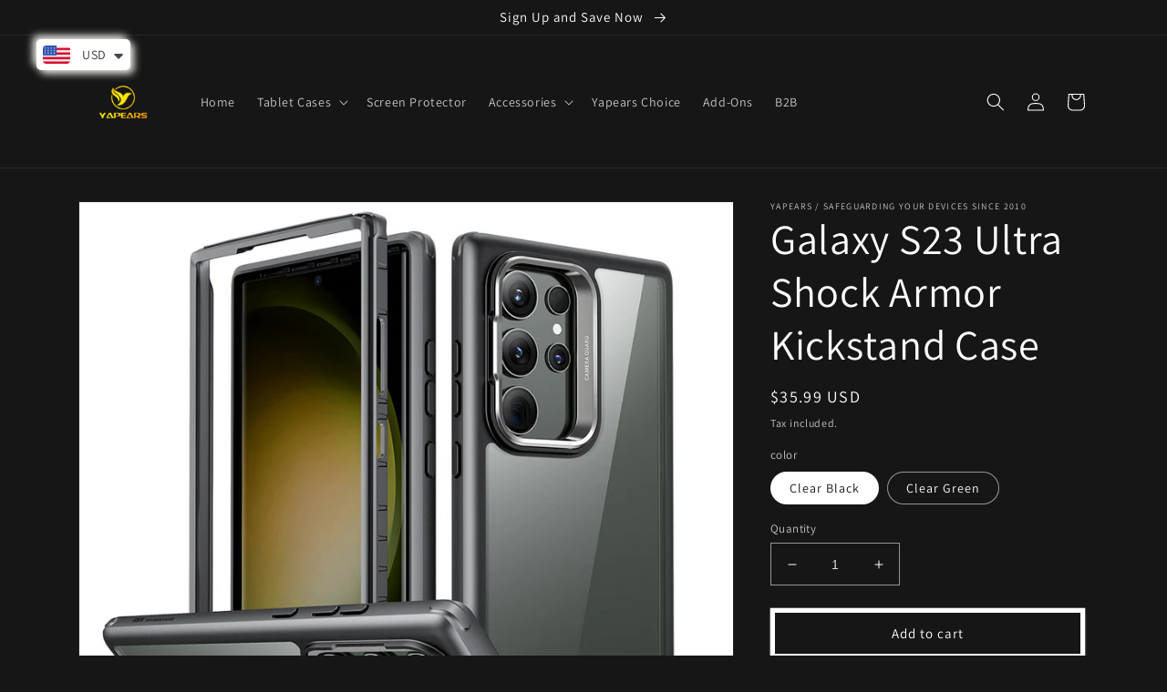

--- FILE ---
content_type: text/html; charset=utf-8
request_url: https://yapears.com/products/galaxy-s23-ultra-shock-armor-kickstand-case
body_size: 39683
content:
<!doctype html>
<html class="no-js" lang="en">
  <head>
    <meta charset="utf-8">
    <meta http-equiv="X-UA-Compatible" content="IE=edge">
    <meta name="viewport" content="width=device-width,initial-scale=1">
    <meta name="theme-color" content="">
    <link rel="canonical" href="https://yapears.com/products/galaxy-s23-ultra-shock-armor-kickstand-case">
    <link rel="preconnect" href="https://cdn.shopify.com" crossorigin><link rel="icon" type="image/png" href="//yapears.com/cdn/shop/files/Small.jpg?crop=center&height=32&v=1684646230&width=32"><link rel="preconnect" href="https://fonts.shopifycdn.com" crossorigin><title>
      Galaxy S23 Ultra Shock Armor Kickstand Case
 &ndash; Yapears / Safeguarding your devices since 2010</title>

    
      <meta name="description" content="Compatibility Only for Samsung Galaxy S23 Ultra Exceeds Military-Grade Drop Protection Reinforced with shock-absorbing Air-Guard corners 360? Protection Tough back case and screen guard combine for complete protection Fully Adjustable Kickstand Watch videos or FaceTime at the ideal viewing angle Durable Metal Kickstand">
    

    

<meta property="og:site_name" content="Yapears / Safeguarding your devices since 2010">
<meta property="og:url" content="https://yapears.com/products/galaxy-s23-ultra-shock-armor-kickstand-case">
<meta property="og:title" content="Galaxy S23 Ultra Shock Armor Kickstand Case">
<meta property="og:type" content="product">
<meta property="og:description" content="Compatibility Only for Samsung Galaxy S23 Ultra Exceeds Military-Grade Drop Protection Reinforced with shock-absorbing Air-Guard corners 360? Protection Tough back case and screen guard combine for complete protection Fully Adjustable Kickstand Watch videos or FaceTime at the ideal viewing angle Durable Metal Kickstand"><meta property="og:image" content="http://yapears.com/cdn/shop/products/Galaxy-S23-Ultra-Shock-Armor-Kickstand-Case-4-1.jpg?v=1684555010">
  <meta property="og:image:secure_url" content="https://yapears.com/cdn/shop/products/Galaxy-S23-Ultra-Shock-Armor-Kickstand-Case-4-1.jpg?v=1684555010">
  <meta property="og:image:width" content="1000">
  <meta property="og:image:height" content="1000"><meta property="og:price:amount" content="35.99">
  <meta property="og:price:currency" content="USD"><meta name="twitter:card" content="summary_large_image">
<meta name="twitter:title" content="Galaxy S23 Ultra Shock Armor Kickstand Case">
<meta name="twitter:description" content="Compatibility Only for Samsung Galaxy S23 Ultra Exceeds Military-Grade Drop Protection Reinforced with shock-absorbing Air-Guard corners 360? Protection Tough back case and screen guard combine for complete protection Fully Adjustable Kickstand Watch videos or FaceTime at the ideal viewing angle Durable Metal Kickstand">


    <script src="//yapears.com/cdn/shop/t/10/assets/global.js?v=149496944046504657681666620826" defer="defer"></script>
    <script>window.performance && window.performance.mark && window.performance.mark('shopify.content_for_header.start');</script><meta id="shopify-digital-wallet" name="shopify-digital-wallet" content="/26644920/digital_wallets/dialog">
<meta name="shopify-checkout-api-token" content="7354e768203683090f687c5431e396fb">
<meta id="in-context-paypal-metadata" data-shop-id="26644920" data-venmo-supported="false" data-environment="production" data-locale="en_US" data-paypal-v4="true" data-currency="USD">
<link rel="alternate" type="application/json+oembed" href="https://yapears.com/products/galaxy-s23-ultra-shock-armor-kickstand-case.oembed">
<script async="async" src="/checkouts/internal/preloads.js?locale=en-US"></script>
<script id="shopify-features" type="application/json">{"accessToken":"7354e768203683090f687c5431e396fb","betas":["rich-media-storefront-analytics"],"domain":"yapears.com","predictiveSearch":true,"shopId":26644920,"locale":"en"}</script>
<script>var Shopify = Shopify || {};
Shopify.shop = "the-black-asian-store.myshopify.com";
Shopify.locale = "en";
Shopify.currency = {"active":"USD","rate":"1.0"};
Shopify.country = "US";
Shopify.theme = {"name":"Yapears2023","id":121769951312,"schema_name":"Dawn","schema_version":"7.0.1","theme_store_id":887,"role":"main"};
Shopify.theme.handle = "null";
Shopify.theme.style = {"id":null,"handle":null};
Shopify.cdnHost = "yapears.com/cdn";
Shopify.routes = Shopify.routes || {};
Shopify.routes.root = "/";</script>
<script type="module">!function(o){(o.Shopify=o.Shopify||{}).modules=!0}(window);</script>
<script>!function(o){function n(){var o=[];function n(){o.push(Array.prototype.slice.apply(arguments))}return n.q=o,n}var t=o.Shopify=o.Shopify||{};t.loadFeatures=n(),t.autoloadFeatures=n()}(window);</script>
<script id="shop-js-analytics" type="application/json">{"pageType":"product"}</script>
<script defer="defer" async type="module" src="//yapears.com/cdn/shopifycloud/shop-js/modules/v2/client.init-shop-cart-sync_IZsNAliE.en.esm.js"></script>
<script defer="defer" async type="module" src="//yapears.com/cdn/shopifycloud/shop-js/modules/v2/chunk.common_0OUaOowp.esm.js"></script>
<script type="module">
  await import("//yapears.com/cdn/shopifycloud/shop-js/modules/v2/client.init-shop-cart-sync_IZsNAliE.en.esm.js");
await import("//yapears.com/cdn/shopifycloud/shop-js/modules/v2/chunk.common_0OUaOowp.esm.js");

  window.Shopify.SignInWithShop?.initShopCartSync?.({"fedCMEnabled":true,"windoidEnabled":true});

</script>
<script>(function() {
  var isLoaded = false;
  function asyncLoad() {
    if (isLoaded) return;
    isLoaded = true;
    var urls = ["https:\/\/cdn.shopify.com\/s\/files\/1\/0251\/4311\/5829\/t\/2\/assets\/shopifycur.js?v=1602862641\u0026shop=the-black-asian-store.myshopify.com","https:\/\/cdn.shopify.com\/s\/files\/1\/0449\/2568\/1820\/t\/4\/assets\/booster_currency.js?v=1624978055\u0026shop=the-black-asian-store.myshopify.com"];
    for (var i = 0; i < urls.length; i++) {
      var s = document.createElement('script');
      s.type = 'text/javascript';
      s.async = true;
      s.src = urls[i];
      var x = document.getElementsByTagName('script')[0];
      x.parentNode.insertBefore(s, x);
    }
  };
  if(window.attachEvent) {
    window.attachEvent('onload', asyncLoad);
  } else {
    window.addEventListener('load', asyncLoad, false);
  }
})();</script>
<script id="__st">var __st={"a":26644920,"offset":-21600,"reqid":"567e2d90-1e52-4c50-b393-3cc3e8ecf5f6-1768423052","pageurl":"yapears.com\/products\/galaxy-s23-ultra-shock-armor-kickstand-case","u":"f32ad825a64a","p":"product","rtyp":"product","rid":6834892767312};</script>
<script>window.ShopifyPaypalV4VisibilityTracking = true;</script>
<script id="captcha-bootstrap">!function(){'use strict';const t='contact',e='account',n='new_comment',o=[[t,t],['blogs',n],['comments',n],[t,'customer']],c=[[e,'customer_login'],[e,'guest_login'],[e,'recover_customer_password'],[e,'create_customer']],r=t=>t.map((([t,e])=>`form[action*='/${t}']:not([data-nocaptcha='true']) input[name='form_type'][value='${e}']`)).join(','),a=t=>()=>t?[...document.querySelectorAll(t)].map((t=>t.form)):[];function s(){const t=[...o],e=r(t);return a(e)}const i='password',u='form_key',d=['recaptcha-v3-token','g-recaptcha-response','h-captcha-response',i],f=()=>{try{return window.sessionStorage}catch{return}},m='__shopify_v',_=t=>t.elements[u];function p(t,e,n=!1){try{const o=window.sessionStorage,c=JSON.parse(o.getItem(e)),{data:r}=function(t){const{data:e,action:n}=t;return t[m]||n?{data:e,action:n}:{data:t,action:n}}(c);for(const[e,n]of Object.entries(r))t.elements[e]&&(t.elements[e].value=n);n&&o.removeItem(e)}catch(o){console.error('form repopulation failed',{error:o})}}const l='form_type',E='cptcha';function T(t){t.dataset[E]=!0}const w=window,h=w.document,L='Shopify',v='ce_forms',y='captcha';let A=!1;((t,e)=>{const n=(g='f06e6c50-85a8-45c8-87d0-21a2b65856fe',I='https://cdn.shopify.com/shopifycloud/storefront-forms-hcaptcha/ce_storefront_forms_captcha_hcaptcha.v1.5.2.iife.js',D={infoText:'Protected by hCaptcha',privacyText:'Privacy',termsText:'Terms'},(t,e,n)=>{const o=w[L][v],c=o.bindForm;if(c)return c(t,g,e,D).then(n);var r;o.q.push([[t,g,e,D],n]),r=I,A||(h.body.append(Object.assign(h.createElement('script'),{id:'captcha-provider',async:!0,src:r})),A=!0)});var g,I,D;w[L]=w[L]||{},w[L][v]=w[L][v]||{},w[L][v].q=[],w[L][y]=w[L][y]||{},w[L][y].protect=function(t,e){n(t,void 0,e),T(t)},Object.freeze(w[L][y]),function(t,e,n,w,h,L){const[v,y,A,g]=function(t,e,n){const i=e?o:[],u=t?c:[],d=[...i,...u],f=r(d),m=r(i),_=r(d.filter((([t,e])=>n.includes(e))));return[a(f),a(m),a(_),s()]}(w,h,L),I=t=>{const e=t.target;return e instanceof HTMLFormElement?e:e&&e.form},D=t=>v().includes(t);t.addEventListener('submit',(t=>{const e=I(t);if(!e)return;const n=D(e)&&!e.dataset.hcaptchaBound&&!e.dataset.recaptchaBound,o=_(e),c=g().includes(e)&&(!o||!o.value);(n||c)&&t.preventDefault(),c&&!n&&(function(t){try{if(!f())return;!function(t){const e=f();if(!e)return;const n=_(t);if(!n)return;const o=n.value;o&&e.removeItem(o)}(t);const e=Array.from(Array(32),(()=>Math.random().toString(36)[2])).join('');!function(t,e){_(t)||t.append(Object.assign(document.createElement('input'),{type:'hidden',name:u})),t.elements[u].value=e}(t,e),function(t,e){const n=f();if(!n)return;const o=[...t.querySelectorAll(`input[type='${i}']`)].map((({name:t})=>t)),c=[...d,...o],r={};for(const[a,s]of new FormData(t).entries())c.includes(a)||(r[a]=s);n.setItem(e,JSON.stringify({[m]:1,action:t.action,data:r}))}(t,e)}catch(e){console.error('failed to persist form',e)}}(e),e.submit())}));const S=(t,e)=>{t&&!t.dataset[E]&&(n(t,e.some((e=>e===t))),T(t))};for(const o of['focusin','change'])t.addEventListener(o,(t=>{const e=I(t);D(e)&&S(e,y())}));const B=e.get('form_key'),M=e.get(l),P=B&&M;t.addEventListener('DOMContentLoaded',(()=>{const t=y();if(P)for(const e of t)e.elements[l].value===M&&p(e,B);[...new Set([...A(),...v().filter((t=>'true'===t.dataset.shopifyCaptcha))])].forEach((e=>S(e,t)))}))}(h,new URLSearchParams(w.location.search),n,t,e,['guest_login'])})(!0,!0)}();</script>
<script integrity="sha256-4kQ18oKyAcykRKYeNunJcIwy7WH5gtpwJnB7kiuLZ1E=" data-source-attribution="shopify.loadfeatures" defer="defer" src="//yapears.com/cdn/shopifycloud/storefront/assets/storefront/load_feature-a0a9edcb.js" crossorigin="anonymous"></script>
<script data-source-attribution="shopify.dynamic_checkout.dynamic.init">var Shopify=Shopify||{};Shopify.PaymentButton=Shopify.PaymentButton||{isStorefrontPortableWallets:!0,init:function(){window.Shopify.PaymentButton.init=function(){};var t=document.createElement("script");t.src="https://yapears.com/cdn/shopifycloud/portable-wallets/latest/portable-wallets.en.js",t.type="module",document.head.appendChild(t)}};
</script>
<script data-source-attribution="shopify.dynamic_checkout.buyer_consent">
  function portableWalletsHideBuyerConsent(e){var t=document.getElementById("shopify-buyer-consent"),n=document.getElementById("shopify-subscription-policy-button");t&&n&&(t.classList.add("hidden"),t.setAttribute("aria-hidden","true"),n.removeEventListener("click",e))}function portableWalletsShowBuyerConsent(e){var t=document.getElementById("shopify-buyer-consent"),n=document.getElementById("shopify-subscription-policy-button");t&&n&&(t.classList.remove("hidden"),t.removeAttribute("aria-hidden"),n.addEventListener("click",e))}window.Shopify?.PaymentButton&&(window.Shopify.PaymentButton.hideBuyerConsent=portableWalletsHideBuyerConsent,window.Shopify.PaymentButton.showBuyerConsent=portableWalletsShowBuyerConsent);
</script>
<script>
  function portableWalletsCleanup(e){e&&e.src&&console.error("Failed to load portable wallets script "+e.src);var t=document.querySelectorAll("shopify-accelerated-checkout .shopify-payment-button__skeleton, shopify-accelerated-checkout-cart .wallet-cart-button__skeleton"),e=document.getElementById("shopify-buyer-consent");for(let e=0;e<t.length;e++)t[e].remove();e&&e.remove()}function portableWalletsNotLoadedAsModule(e){e instanceof ErrorEvent&&"string"==typeof e.message&&e.message.includes("import.meta")&&"string"==typeof e.filename&&e.filename.includes("portable-wallets")&&(window.removeEventListener("error",portableWalletsNotLoadedAsModule),window.Shopify.PaymentButton.failedToLoad=e,"loading"===document.readyState?document.addEventListener("DOMContentLoaded",window.Shopify.PaymentButton.init):window.Shopify.PaymentButton.init())}window.addEventListener("error",portableWalletsNotLoadedAsModule);
</script>

<script type="module" src="https://yapears.com/cdn/shopifycloud/portable-wallets/latest/portable-wallets.en.js" onError="portableWalletsCleanup(this)" crossorigin="anonymous"></script>
<script nomodule>
  document.addEventListener("DOMContentLoaded", portableWalletsCleanup);
</script>

<link id="shopify-accelerated-checkout-styles" rel="stylesheet" media="screen" href="https://yapears.com/cdn/shopifycloud/portable-wallets/latest/accelerated-checkout-backwards-compat.css" crossorigin="anonymous">
<style id="shopify-accelerated-checkout-cart">
        #shopify-buyer-consent {
  margin-top: 1em;
  display: inline-block;
  width: 100%;
}

#shopify-buyer-consent.hidden {
  display: none;
}

#shopify-subscription-policy-button {
  background: none;
  border: none;
  padding: 0;
  text-decoration: underline;
  font-size: inherit;
  cursor: pointer;
}

#shopify-subscription-policy-button::before {
  box-shadow: none;
}

      </style>
<script id="sections-script" data-sections="header,footer" defer="defer" src="//yapears.com/cdn/shop/t/10/compiled_assets/scripts.js?733"></script>
<script>window.performance && window.performance.mark && window.performance.mark('shopify.content_for_header.end');</script>


    <style data-shopify>
      @font-face {
  font-family: Assistant;
  font-weight: 400;
  font-style: normal;
  font-display: swap;
  src: url("//yapears.com/cdn/fonts/assistant/assistant_n4.9120912a469cad1cc292572851508ca49d12e768.woff2") format("woff2"),
       url("//yapears.com/cdn/fonts/assistant/assistant_n4.6e9875ce64e0fefcd3f4446b7ec9036b3ddd2985.woff") format("woff");
}

      @font-face {
  font-family: Assistant;
  font-weight: 700;
  font-style: normal;
  font-display: swap;
  src: url("//yapears.com/cdn/fonts/assistant/assistant_n7.bf44452348ec8b8efa3aa3068825305886b1c83c.woff2") format("woff2"),
       url("//yapears.com/cdn/fonts/assistant/assistant_n7.0c887fee83f6b3bda822f1150b912c72da0f7b64.woff") format("woff");
}

      
      
      @font-face {
  font-family: Assistant;
  font-weight: 400;
  font-style: normal;
  font-display: swap;
  src: url("//yapears.com/cdn/fonts/assistant/assistant_n4.9120912a469cad1cc292572851508ca49d12e768.woff2") format("woff2"),
       url("//yapears.com/cdn/fonts/assistant/assistant_n4.6e9875ce64e0fefcd3f4446b7ec9036b3ddd2985.woff") format("woff");
}


      :root {
        --font-body-family: Assistant, sans-serif;
        --font-body-style: normal;
        --font-body-weight: 400;
        --font-body-weight-bold: 700;

        --font-heading-family: Assistant, sans-serif;
        --font-heading-style: normal;
        --font-heading-weight: 400;

        --font-body-scale: 1.0;
        --font-heading-scale: 1.15;

        --color-base-text: 255, 255, 255;
        --color-shadow: 255, 255, 255;
        --color-base-background-1: 22, 22, 22;
        --color-base-background-2: 243, 243, 243;
        --color-base-solid-button-labels: 255, 255, 255;
        --color-base-outline-button-labels: 255, 255, 255;
        --color-base-accent-1: 12, 1, 1;
        --color-base-accent-2: 51, 79, 180;
        --payment-terms-background-color: #161616;

        --gradient-base-background-1: #161616;
        --gradient-base-background-2: #f3f3f3;
        --gradient-base-accent-1: #0c0101;
        --gradient-base-accent-2: #334fb4;

        --media-padding: px;
        --media-border-opacity: 0.05;
        --media-border-width: 1px;
        --media-radius: 0px;
        --media-shadow-opacity: 0.0;
        --media-shadow-horizontal-offset: 0px;
        --media-shadow-vertical-offset: 4px;
        --media-shadow-blur-radius: 5px;
        --media-shadow-visible: 0;

        --page-width: 120rem;
        --page-width-margin: 0rem;

        --product-card-image-padding: 0.0rem;
        --product-card-corner-radius: 0.0rem;
        --product-card-text-alignment: left;
        --product-card-border-width: 0.0rem;
        --product-card-border-opacity: 0.1;
        --product-card-shadow-opacity: 0.0;
        --product-card-shadow-visible: 0;
        --product-card-shadow-horizontal-offset: 0.0rem;
        --product-card-shadow-vertical-offset: 0.4rem;
        --product-card-shadow-blur-radius: 0.5rem;

        --collection-card-image-padding: 0.0rem;
        --collection-card-corner-radius: 0.0rem;
        --collection-card-text-alignment: left;
        --collection-card-border-width: 0.0rem;
        --collection-card-border-opacity: 0.1;
        --collection-card-shadow-opacity: 0.0;
        --collection-card-shadow-visible: 0;
        --collection-card-shadow-horizontal-offset: 0.0rem;
        --collection-card-shadow-vertical-offset: 0.4rem;
        --collection-card-shadow-blur-radius: 0.5rem;

        --blog-card-image-padding: 0.0rem;
        --blog-card-corner-radius: 0.0rem;
        --blog-card-text-alignment: left;
        --blog-card-border-width: 0.0rem;
        --blog-card-border-opacity: 0.1;
        --blog-card-shadow-opacity: 0.0;
        --blog-card-shadow-visible: 0;
        --blog-card-shadow-horizontal-offset: 0.0rem;
        --blog-card-shadow-vertical-offset: 0.4rem;
        --blog-card-shadow-blur-radius: 0.5rem;

        --badge-corner-radius: 4.0rem;

        --popup-border-width: 1px;
        --popup-border-opacity: 0.1;
        --popup-corner-radius: 0px;
        --popup-shadow-opacity: 0.0;
        --popup-shadow-horizontal-offset: 0px;
        --popup-shadow-vertical-offset: 4px;
        --popup-shadow-blur-radius: 5px;

        --drawer-border-width: 1px;
        --drawer-border-opacity: 0.1;
        --drawer-shadow-opacity: 0.0;
        --drawer-shadow-horizontal-offset: 0px;
        --drawer-shadow-vertical-offset: 4px;
        --drawer-shadow-blur-radius: 5px;

        --spacing-sections-desktop: 0px;
        --spacing-sections-mobile: 0px;

        --grid-desktop-vertical-spacing: 8px;
        --grid-desktop-horizontal-spacing: 8px;
        --grid-mobile-vertical-spacing: 4px;
        --grid-mobile-horizontal-spacing: 4px;

        --text-boxes-border-opacity: 0.1;
        --text-boxes-border-width: 0px;
        --text-boxes-radius: 0px;
        --text-boxes-shadow-opacity: 0.0;
        --text-boxes-shadow-visible: 0;
        --text-boxes-shadow-horizontal-offset: 0px;
        --text-boxes-shadow-vertical-offset: 4px;
        --text-boxes-shadow-blur-radius: 5px;

        --buttons-radius: 0px;
        --buttons-radius-outset: 0px;
        --buttons-border-width: 5px;
        --buttons-border-opacity: 1.0;
        --buttons-shadow-opacity: 0.1;
        --buttons-shadow-visible: 1;
        --buttons-shadow-horizontal-offset: 0px;
        --buttons-shadow-vertical-offset: 4px;
        --buttons-shadow-blur-radius: 5px;
        --buttons-border-offset: 0.3px;

        --inputs-radius: 0px;
        --inputs-border-width: 1px;
        --inputs-border-opacity: 0.55;
        --inputs-shadow-opacity: 0.0;
        --inputs-shadow-horizontal-offset: 0px;
        --inputs-margin-offset: 0px;
        --inputs-shadow-vertical-offset: 4px;
        --inputs-shadow-blur-radius: 5px;
        --inputs-radius-outset: 0px;

        --variant-pills-radius: 40px;
        --variant-pills-border-width: 1px;
        --variant-pills-border-opacity: 0.55;
        --variant-pills-shadow-opacity: 0.0;
        --variant-pills-shadow-horizontal-offset: 0px;
        --variant-pills-shadow-vertical-offset: 4px;
        --variant-pills-shadow-blur-radius: 5px;
      }

      *,
      *::before,
      *::after {
        box-sizing: inherit;
      }

      html {
        box-sizing: border-box;
        font-size: calc(var(--font-body-scale) * 62.5%);
        height: 100%;
      }

      body {
        display: grid;
        grid-template-rows: auto auto 1fr auto;
        grid-template-columns: 100%;
        min-height: 100%;
        margin: 0;
        font-size: 1.5rem;
        letter-spacing: 0.06rem;
        line-height: calc(1 + 0.8 / var(--font-body-scale));
        font-family: var(--font-body-family);
        font-style: var(--font-body-style);
        font-weight: var(--font-body-weight);
      }

      @media screen and (min-width: 750px) {
        body {
          font-size: 1.6rem;
        }
      }
    </style>

    <link href="//yapears.com/cdn/shop/t/10/assets/base.css?v=88290808517547527771666620832" rel="stylesheet" type="text/css" media="all" />
<link rel="preload" as="font" href="//yapears.com/cdn/fonts/assistant/assistant_n4.9120912a469cad1cc292572851508ca49d12e768.woff2" type="font/woff2" crossorigin><link rel="preload" as="font" href="//yapears.com/cdn/fonts/assistant/assistant_n4.9120912a469cad1cc292572851508ca49d12e768.woff2" type="font/woff2" crossorigin><link rel="stylesheet" href="//yapears.com/cdn/shop/t/10/assets/component-predictive-search.css?v=83512081251802922551666620826" media="print" onload="this.media='all'"><script>document.documentElement.className = document.documentElement.className.replace('no-js', 'js');
    if (Shopify.designMode) {
      document.documentElement.classList.add('shopify-design-mode');
    }
    </script>
  
<!-- BEGIN app block: shopify://apps/judge-me-reviews/blocks/judgeme_core/61ccd3b1-a9f2-4160-9fe9-4fec8413e5d8 --><!-- Start of Judge.me Core -->






<link rel="dns-prefetch" href="https://cdnwidget.judge.me">
<link rel="dns-prefetch" href="https://cdn.judge.me">
<link rel="dns-prefetch" href="https://cdn1.judge.me">
<link rel="dns-prefetch" href="https://api.judge.me">

<script data-cfasync='false' class='jdgm-settings-script'>window.jdgmSettings={"pagination":5,"disable_web_reviews":false,"badge_no_review_text":"No reviews","badge_n_reviews_text":"{{ n }} review/reviews","hide_badge_preview_if_no_reviews":true,"badge_hide_text":false,"enforce_center_preview_badge":false,"widget_title":"Customer Reviews","widget_open_form_text":"Write a review","widget_close_form_text":"Cancel review","widget_refresh_page_text":"Refresh page","widget_summary_text":"Based on {{ number_of_reviews }} review/reviews","widget_no_review_text":"Be the first to write a review","widget_name_field_text":"Display name","widget_verified_name_field_text":"Verified Name (public)","widget_name_placeholder_text":"Display name","widget_required_field_error_text":"This field is required.","widget_email_field_text":"Email address","widget_verified_email_field_text":"Verified Email (private, can not be edited)","widget_email_placeholder_text":"Your email address","widget_email_field_error_text":"Please enter a valid email address.","widget_rating_field_text":"Rating","widget_review_title_field_text":"Review Title","widget_review_title_placeholder_text":"Give your review a title","widget_review_body_field_text":"Review content","widget_review_body_placeholder_text":"Start writing here...","widget_pictures_field_text":"Picture/Video (optional)","widget_submit_review_text":"Submit Review","widget_submit_verified_review_text":"Submit Verified Review","widget_submit_success_msg_with_auto_publish":"Thank you! Please refresh the page in a few moments to see your review. You can remove or edit your review by logging into \u003ca href='https://judge.me/login' target='_blank' rel='nofollow noopener'\u003eJudge.me\u003c/a\u003e","widget_submit_success_msg_no_auto_publish":"Thank you! Your review will be published as soon as it is approved by the shop admin. You can remove or edit your review by logging into \u003ca href='https://judge.me/login' target='_blank' rel='nofollow noopener'\u003eJudge.me\u003c/a\u003e","widget_show_default_reviews_out_of_total_text":"Showing {{ n_reviews_shown }} out of {{ n_reviews }} reviews.","widget_show_all_link_text":"Show all","widget_show_less_link_text":"Show less","widget_author_said_text":"{{ reviewer_name }} said:","widget_days_text":"{{ n }} days ago","widget_weeks_text":"{{ n }} week/weeks ago","widget_months_text":"{{ n }} month/months ago","widget_years_text":"{{ n }} year/years ago","widget_yesterday_text":"Yesterday","widget_today_text":"Today","widget_replied_text":"\u003e\u003e {{ shop_name }} replied:","widget_read_more_text":"Read more","widget_reviewer_name_as_initial":"","widget_rating_filter_color":"#fbcd0a","widget_rating_filter_see_all_text":"See all reviews","widget_sorting_most_recent_text":"Most Recent","widget_sorting_highest_rating_text":"Highest Rating","widget_sorting_lowest_rating_text":"Lowest Rating","widget_sorting_with_pictures_text":"Only Pictures","widget_sorting_most_helpful_text":"Most Helpful","widget_open_question_form_text":"Ask a question","widget_reviews_subtab_text":"Reviews","widget_questions_subtab_text":"Questions","widget_question_label_text":"Question","widget_answer_label_text":"Answer","widget_question_placeholder_text":"Write your question here","widget_submit_question_text":"Submit Question","widget_question_submit_success_text":"Thank you for your question! We will notify you once it gets answered.","verified_badge_text":"Verified","verified_badge_bg_color":"","verified_badge_text_color":"","verified_badge_placement":"left-of-reviewer-name","widget_review_max_height":"","widget_hide_border":false,"widget_social_share":false,"widget_thumb":false,"widget_review_location_show":false,"widget_location_format":"","all_reviews_include_out_of_store_products":true,"all_reviews_out_of_store_text":"(out of store)","all_reviews_pagination":100,"all_reviews_product_name_prefix_text":"about","enable_review_pictures":true,"enable_question_anwser":false,"widget_theme":"default","review_date_format":"mm/dd/yyyy","default_sort_method":"most-recent","widget_product_reviews_subtab_text":"Product Reviews","widget_shop_reviews_subtab_text":"Shop Reviews","widget_other_products_reviews_text":"Reviews for other products","widget_store_reviews_subtab_text":"Store reviews","widget_no_store_reviews_text":"This store hasn't received any reviews yet","widget_web_restriction_product_reviews_text":"This product hasn't received any reviews yet","widget_no_items_text":"No items found","widget_show_more_text":"Show more","widget_write_a_store_review_text":"Write a Store Review","widget_other_languages_heading":"Reviews in Other Languages","widget_translate_review_text":"Translate review to {{ language }}","widget_translating_review_text":"Translating...","widget_show_original_translation_text":"Show original ({{ language }})","widget_translate_review_failed_text":"Review couldn't be translated.","widget_translate_review_retry_text":"Retry","widget_translate_review_try_again_later_text":"Try again later","show_product_url_for_grouped_product":false,"widget_sorting_pictures_first_text":"Pictures First","show_pictures_on_all_rev_page_mobile":false,"show_pictures_on_all_rev_page_desktop":false,"floating_tab_hide_mobile_install_preference":false,"floating_tab_button_name":"★ Reviews","floating_tab_title":"Let customers speak for us","floating_tab_button_color":"","floating_tab_button_background_color":"","floating_tab_url":"","floating_tab_url_enabled":false,"floating_tab_tab_style":"text","all_reviews_text_badge_text":"Customers rate us {{ shop.metafields.judgeme.all_reviews_rating | round: 1 }}/5 based on {{ shop.metafields.judgeme.all_reviews_count }} reviews.","all_reviews_text_badge_text_branded_style":"{{ shop.metafields.judgeme.all_reviews_rating | round: 1 }} out of 5 stars based on {{ shop.metafields.judgeme.all_reviews_count }} reviews","is_all_reviews_text_badge_a_link":false,"show_stars_for_all_reviews_text_badge":false,"all_reviews_text_badge_url":"","all_reviews_text_style":"text","all_reviews_text_color_style":"judgeme_brand_color","all_reviews_text_color":"#108474","all_reviews_text_show_jm_brand":true,"featured_carousel_show_header":true,"featured_carousel_title":"Let customers speak for us","testimonials_carousel_title":"Customers are saying","videos_carousel_title":"Real customer stories","cards_carousel_title":"Customers are saying","featured_carousel_count_text":"from {{ n }} reviews","featured_carousel_add_link_to_all_reviews_page":false,"featured_carousel_url":"","featured_carousel_show_images":true,"featured_carousel_autoslide_interval":5,"featured_carousel_arrows_on_the_sides":false,"featured_carousel_height":250,"featured_carousel_width":80,"featured_carousel_image_size":0,"featured_carousel_image_height":250,"featured_carousel_arrow_color":"#eeeeee","verified_count_badge_style":"vintage","verified_count_badge_orientation":"horizontal","verified_count_badge_color_style":"judgeme_brand_color","verified_count_badge_color":"#108474","is_verified_count_badge_a_link":false,"verified_count_badge_url":"","verified_count_badge_show_jm_brand":true,"widget_rating_preset_default":5,"widget_first_sub_tab":"product-reviews","widget_show_histogram":true,"widget_histogram_use_custom_color":false,"widget_pagination_use_custom_color":false,"widget_star_use_custom_color":false,"widget_verified_badge_use_custom_color":false,"widget_write_review_use_custom_color":false,"picture_reminder_submit_button":"Upload Pictures","enable_review_videos":false,"mute_video_by_default":false,"widget_sorting_videos_first_text":"Videos First","widget_review_pending_text":"Pending","featured_carousel_items_for_large_screen":3,"social_share_options_order":"Facebook,Twitter","remove_microdata_snippet":true,"disable_json_ld":false,"enable_json_ld_products":false,"preview_badge_show_question_text":false,"preview_badge_no_question_text":"No questions","preview_badge_n_question_text":"{{ number_of_questions }} question/questions","qa_badge_show_icon":false,"qa_badge_position":"same-row","remove_judgeme_branding":false,"widget_add_search_bar":false,"widget_search_bar_placeholder":"Search","widget_sorting_verified_only_text":"Verified only","featured_carousel_theme":"default","featured_carousel_show_rating":true,"featured_carousel_show_title":true,"featured_carousel_show_body":true,"featured_carousel_show_date":false,"featured_carousel_show_reviewer":true,"featured_carousel_show_product":false,"featured_carousel_header_background_color":"#108474","featured_carousel_header_text_color":"#ffffff","featured_carousel_name_product_separator":"reviewed","featured_carousel_full_star_background":"#108474","featured_carousel_empty_star_background":"#dadada","featured_carousel_vertical_theme_background":"#f9fafb","featured_carousel_verified_badge_enable":true,"featured_carousel_verified_badge_color":"#108474","featured_carousel_border_style":"round","featured_carousel_review_line_length_limit":3,"featured_carousel_more_reviews_button_text":"Read more reviews","featured_carousel_view_product_button_text":"View product","all_reviews_page_load_reviews_on":"scroll","all_reviews_page_load_more_text":"Load More Reviews","disable_fb_tab_reviews":false,"enable_ajax_cdn_cache":false,"widget_advanced_speed_features":5,"widget_public_name_text":"displayed publicly like","default_reviewer_name":"John Smith","default_reviewer_name_has_non_latin":true,"widget_reviewer_anonymous":"Anonymous","medals_widget_title":"Judge.me Review Medals","medals_widget_background_color":"#f9fafb","medals_widget_position":"footer_all_pages","medals_widget_border_color":"#f9fafb","medals_widget_verified_text_position":"left","medals_widget_use_monochromatic_version":false,"medals_widget_elements_color":"#108474","show_reviewer_avatar":true,"widget_invalid_yt_video_url_error_text":"Not a YouTube video URL","widget_max_length_field_error_text":"Please enter no more than {0} characters.","widget_show_country_flag":false,"widget_show_collected_via_shop_app":true,"widget_verified_by_shop_badge_style":"light","widget_verified_by_shop_text":"Verified by Shop","widget_show_photo_gallery":false,"widget_load_with_code_splitting":true,"widget_ugc_install_preference":false,"widget_ugc_title":"Made by us, Shared by you","widget_ugc_subtitle":"Tag us to see your picture featured in our page","widget_ugc_arrows_color":"#ffffff","widget_ugc_primary_button_text":"Buy Now","widget_ugc_primary_button_background_color":"#108474","widget_ugc_primary_button_text_color":"#ffffff","widget_ugc_primary_button_border_width":"0","widget_ugc_primary_button_border_style":"none","widget_ugc_primary_button_border_color":"#108474","widget_ugc_primary_button_border_radius":"25","widget_ugc_secondary_button_text":"Load More","widget_ugc_secondary_button_background_color":"#ffffff","widget_ugc_secondary_button_text_color":"#108474","widget_ugc_secondary_button_border_width":"2","widget_ugc_secondary_button_border_style":"solid","widget_ugc_secondary_button_border_color":"#108474","widget_ugc_secondary_button_border_radius":"25","widget_ugc_reviews_button_text":"View Reviews","widget_ugc_reviews_button_background_color":"#ffffff","widget_ugc_reviews_button_text_color":"#108474","widget_ugc_reviews_button_border_width":"2","widget_ugc_reviews_button_border_style":"solid","widget_ugc_reviews_button_border_color":"#108474","widget_ugc_reviews_button_border_radius":"25","widget_ugc_reviews_button_link_to":"judgeme-reviews-page","widget_ugc_show_post_date":true,"widget_ugc_max_width":"800","widget_rating_metafield_value_type":true,"widget_primary_color":"#108474","widget_enable_secondary_color":false,"widget_secondary_color":"#edf5f5","widget_summary_average_rating_text":"{{ average_rating }} out of 5","widget_media_grid_title":"Customer photos \u0026 videos","widget_media_grid_see_more_text":"See more","widget_round_style":false,"widget_show_product_medals":true,"widget_verified_by_judgeme_text":"Verified by Judge.me","widget_show_store_medals":true,"widget_verified_by_judgeme_text_in_store_medals":"Verified by Judge.me","widget_media_field_exceed_quantity_message":"Sorry, we can only accept {{ max_media }} for one review.","widget_media_field_exceed_limit_message":"{{ file_name }} is too large, please select a {{ media_type }} less than {{ size_limit }}MB.","widget_review_submitted_text":"Review Submitted!","widget_question_submitted_text":"Question Submitted!","widget_close_form_text_question":"Cancel","widget_write_your_answer_here_text":"Write your answer here","widget_enabled_branded_link":true,"widget_show_collected_by_judgeme":true,"widget_reviewer_name_color":"","widget_write_review_text_color":"","widget_write_review_bg_color":"","widget_collected_by_judgeme_text":"collected by Judge.me","widget_pagination_type":"standard","widget_load_more_text":"Load More","widget_load_more_color":"#108474","widget_full_review_text":"Full Review","widget_read_more_reviews_text":"Read More Reviews","widget_read_questions_text":"Read Questions","widget_questions_and_answers_text":"Questions \u0026 Answers","widget_verified_by_text":"Verified by","widget_verified_text":"Verified","widget_number_of_reviews_text":"{{ number_of_reviews }} reviews","widget_back_button_text":"Back","widget_next_button_text":"Next","widget_custom_forms_filter_button":"Filters","custom_forms_style":"horizontal","widget_show_review_information":false,"how_reviews_are_collected":"How reviews are collected?","widget_show_review_keywords":false,"widget_gdpr_statement":"How we use your data: We'll only contact you about the review you left, and only if necessary. By submitting your review, you agree to Judge.me's \u003ca href='https://judge.me/terms' target='_blank' rel='nofollow noopener'\u003eterms\u003c/a\u003e, \u003ca href='https://judge.me/privacy' target='_blank' rel='nofollow noopener'\u003eprivacy\u003c/a\u003e and \u003ca href='https://judge.me/content-policy' target='_blank' rel='nofollow noopener'\u003econtent\u003c/a\u003e policies.","widget_multilingual_sorting_enabled":false,"widget_translate_review_content_enabled":false,"widget_translate_review_content_method":"manual","popup_widget_review_selection":"automatically_with_pictures","popup_widget_round_border_style":true,"popup_widget_show_title":true,"popup_widget_show_body":true,"popup_widget_show_reviewer":false,"popup_widget_show_product":true,"popup_widget_show_pictures":true,"popup_widget_use_review_picture":true,"popup_widget_show_on_home_page":true,"popup_widget_show_on_product_page":true,"popup_widget_show_on_collection_page":true,"popup_widget_show_on_cart_page":true,"popup_widget_position":"bottom_left","popup_widget_first_review_delay":5,"popup_widget_duration":5,"popup_widget_interval":5,"popup_widget_review_count":5,"popup_widget_hide_on_mobile":true,"review_snippet_widget_round_border_style":true,"review_snippet_widget_card_color":"#FFFFFF","review_snippet_widget_slider_arrows_background_color":"#FFFFFF","review_snippet_widget_slider_arrows_color":"#000000","review_snippet_widget_star_color":"#108474","show_product_variant":false,"all_reviews_product_variant_label_text":"Variant: ","widget_show_verified_branding":true,"widget_ai_summary_title":"Customers say","widget_ai_summary_disclaimer":"AI-powered review summary based on recent customer reviews","widget_show_ai_summary":false,"widget_show_ai_summary_bg":false,"widget_show_review_title_input":true,"redirect_reviewers_invited_via_email":"review_widget","request_store_review_after_product_review":false,"request_review_other_products_in_order":false,"review_form_color_scheme":"default","review_form_corner_style":"square","review_form_star_color":{},"review_form_text_color":"#333333","review_form_background_color":"#ffffff","review_form_field_background_color":"#fafafa","review_form_button_color":{},"review_form_button_text_color":"#ffffff","review_form_modal_overlay_color":"#000000","review_content_screen_title_text":"How would you rate this product?","review_content_introduction_text":"We would love it if you would share a bit about your experience.","store_review_form_title_text":"How would you rate this store?","store_review_form_introduction_text":"We would love it if you would share a bit about your experience.","show_review_guidance_text":true,"one_star_review_guidance_text":"Poor","five_star_review_guidance_text":"Great","customer_information_screen_title_text":"About you","customer_information_introduction_text":"Please tell us more about you.","custom_questions_screen_title_text":"Your experience in more detail","custom_questions_introduction_text":"Here are a few questions to help us understand more about your experience.","review_submitted_screen_title_text":"Thanks for your review!","review_submitted_screen_thank_you_text":"We are processing it and it will appear on the store soon.","review_submitted_screen_email_verification_text":"Please confirm your email by clicking the link we just sent you. This helps us keep reviews authentic.","review_submitted_request_store_review_text":"Would you like to share your experience of shopping with us?","review_submitted_review_other_products_text":"Would you like to review these products?","store_review_screen_title_text":"Would you like to share your experience of shopping with us?","store_review_introduction_text":"We value your feedback and use it to improve. Please share any thoughts or suggestions you have.","reviewer_media_screen_title_picture_text":"Share a picture","reviewer_media_introduction_picture_text":"Upload a photo to support your review.","reviewer_media_screen_title_video_text":"Share a video","reviewer_media_introduction_video_text":"Upload a video to support your review.","reviewer_media_screen_title_picture_or_video_text":"Share a picture or video","reviewer_media_introduction_picture_or_video_text":"Upload a photo or video to support your review.","reviewer_media_youtube_url_text":"Paste your Youtube URL here","advanced_settings_next_step_button_text":"Next","advanced_settings_close_review_button_text":"Close","modal_write_review_flow":false,"write_review_flow_required_text":"Required","write_review_flow_privacy_message_text":"We respect your privacy.","write_review_flow_anonymous_text":"Post review as anonymous","write_review_flow_visibility_text":"This won't be visible to other customers.","write_review_flow_multiple_selection_help_text":"Select as many as you like","write_review_flow_single_selection_help_text":"Select one option","write_review_flow_required_field_error_text":"This field is required","write_review_flow_invalid_email_error_text":"Please enter a valid email address","write_review_flow_max_length_error_text":"Max. {{ max_length }} characters.","write_review_flow_media_upload_text":"\u003cb\u003eClick to upload\u003c/b\u003e or drag and drop","write_review_flow_gdpr_statement":"We'll only contact you about your review if necessary. By submitting your review, you agree to our \u003ca href='https://judge.me/terms' target='_blank' rel='nofollow noopener'\u003eterms and conditions\u003c/a\u003e and \u003ca href='https://judge.me/privacy' target='_blank' rel='nofollow noopener'\u003eprivacy policy\u003c/a\u003e.","rating_only_reviews_enabled":false,"show_negative_reviews_help_screen":false,"new_review_flow_help_screen_rating_threshold":3,"negative_review_resolution_screen_title_text":"Tell us more","negative_review_resolution_text":"Your experience matters to us. If there were issues with your purchase, we're here to help. Feel free to reach out to us, we'd love the opportunity to make things right.","negative_review_resolution_button_text":"Contact us","negative_review_resolution_proceed_with_review_text":"Leave a review","negative_review_resolution_subject":"Issue with purchase from {{ shop_name }}.{{ order_name }}","preview_badge_collection_page_install_status":false,"widget_review_custom_css":"","preview_badge_custom_css":"","preview_badge_stars_count":"5-stars","featured_carousel_custom_css":"","floating_tab_custom_css":"","all_reviews_widget_custom_css":"","medals_widget_custom_css":"","verified_badge_custom_css":"","all_reviews_text_custom_css":"","transparency_badges_collected_via_store_invite":false,"transparency_badges_from_another_provider":false,"transparency_badges_collected_from_store_visitor":false,"transparency_badges_collected_by_verified_review_provider":false,"transparency_badges_earned_reward":false,"transparency_badges_collected_via_store_invite_text":"Review collected via store invitation","transparency_badges_from_another_provider_text":"Review collected from another provider","transparency_badges_collected_from_store_visitor_text":"Review collected from a store visitor","transparency_badges_written_in_google_text":"Review written in Google","transparency_badges_written_in_etsy_text":"Review written in Etsy","transparency_badges_written_in_shop_app_text":"Review written in Shop App","transparency_badges_earned_reward_text":"Review earned a reward for future purchase","product_review_widget_per_page":10,"widget_store_review_label_text":"Review about the store","checkout_comment_extension_title_on_product_page":"Customer Comments","checkout_comment_extension_num_latest_comment_show":5,"checkout_comment_extension_format":"name_and_timestamp","checkout_comment_customer_name":"last_initial","checkout_comment_comment_notification":true,"preview_badge_collection_page_install_preference":true,"preview_badge_home_page_install_preference":false,"preview_badge_product_page_install_preference":false,"review_widget_install_preference":"","review_carousel_install_preference":false,"floating_reviews_tab_install_preference":"none","verified_reviews_count_badge_install_preference":false,"all_reviews_text_install_preference":false,"review_widget_best_location":false,"judgeme_medals_install_preference":false,"review_widget_revamp_enabled":false,"review_widget_qna_enabled":false,"review_widget_header_theme":"minimal","review_widget_widget_title_enabled":true,"review_widget_header_text_size":"medium","review_widget_header_text_weight":"regular","review_widget_average_rating_style":"compact","review_widget_bar_chart_enabled":true,"review_widget_bar_chart_type":"numbers","review_widget_bar_chart_style":"standard","review_widget_expanded_media_gallery_enabled":false,"review_widget_reviews_section_theme":"standard","review_widget_image_style":"thumbnails","review_widget_review_image_ratio":"square","review_widget_stars_size":"medium","review_widget_verified_badge":"standard_text","review_widget_review_title_text_size":"medium","review_widget_review_text_size":"medium","review_widget_review_text_length":"medium","review_widget_number_of_columns_desktop":3,"review_widget_carousel_transition_speed":5,"review_widget_custom_questions_answers_display":"always","review_widget_button_text_color":"#FFFFFF","review_widget_text_color":"#000000","review_widget_lighter_text_color":"#7B7B7B","review_widget_corner_styling":"soft","review_widget_review_word_singular":"review","review_widget_review_word_plural":"reviews","review_widget_voting_label":"Helpful?","review_widget_shop_reply_label":"Reply from {{ shop_name }}:","review_widget_filters_title":"Filters","qna_widget_question_word_singular":"Question","qna_widget_question_word_plural":"Questions","qna_widget_answer_reply_label":"Answer from {{ answerer_name }}:","qna_content_screen_title_text":"Ask a question about this product","qna_widget_question_required_field_error_text":"Please enter your question.","qna_widget_flow_gdpr_statement":"We'll only contact you about your question if necessary. By submitting your question, you agree to our \u003ca href='https://judge.me/terms' target='_blank' rel='nofollow noopener'\u003eterms and conditions\u003c/a\u003e and \u003ca href='https://judge.me/privacy' target='_blank' rel='nofollow noopener'\u003eprivacy policy\u003c/a\u003e.","qna_widget_question_submitted_text":"Thanks for your question!","qna_widget_close_form_text_question":"Close","qna_widget_question_submit_success_text":"We’ll notify you by email when your question is answered.","all_reviews_widget_v2025_enabled":false,"all_reviews_widget_v2025_header_theme":"default","all_reviews_widget_v2025_widget_title_enabled":true,"all_reviews_widget_v2025_header_text_size":"medium","all_reviews_widget_v2025_header_text_weight":"regular","all_reviews_widget_v2025_average_rating_style":"compact","all_reviews_widget_v2025_bar_chart_enabled":true,"all_reviews_widget_v2025_bar_chart_type":"numbers","all_reviews_widget_v2025_bar_chart_style":"standard","all_reviews_widget_v2025_expanded_media_gallery_enabled":false,"all_reviews_widget_v2025_show_store_medals":true,"all_reviews_widget_v2025_show_photo_gallery":true,"all_reviews_widget_v2025_show_review_keywords":false,"all_reviews_widget_v2025_show_ai_summary":false,"all_reviews_widget_v2025_show_ai_summary_bg":false,"all_reviews_widget_v2025_add_search_bar":false,"all_reviews_widget_v2025_default_sort_method":"most-recent","all_reviews_widget_v2025_reviews_per_page":10,"all_reviews_widget_v2025_reviews_section_theme":"default","all_reviews_widget_v2025_image_style":"thumbnails","all_reviews_widget_v2025_review_image_ratio":"square","all_reviews_widget_v2025_stars_size":"medium","all_reviews_widget_v2025_verified_badge":"bold_badge","all_reviews_widget_v2025_review_title_text_size":"medium","all_reviews_widget_v2025_review_text_size":"medium","all_reviews_widget_v2025_review_text_length":"medium","all_reviews_widget_v2025_number_of_columns_desktop":3,"all_reviews_widget_v2025_carousel_transition_speed":5,"all_reviews_widget_v2025_custom_questions_answers_display":"always","all_reviews_widget_v2025_show_product_variant":false,"all_reviews_widget_v2025_show_reviewer_avatar":true,"all_reviews_widget_v2025_reviewer_name_as_initial":"","all_reviews_widget_v2025_review_location_show":false,"all_reviews_widget_v2025_location_format":"","all_reviews_widget_v2025_show_country_flag":false,"all_reviews_widget_v2025_verified_by_shop_badge_style":"light","all_reviews_widget_v2025_social_share":false,"all_reviews_widget_v2025_social_share_options_order":"Facebook,Twitter,LinkedIn,Pinterest","all_reviews_widget_v2025_pagination_type":"standard","all_reviews_widget_v2025_button_text_color":"#FFFFFF","all_reviews_widget_v2025_text_color":"#000000","all_reviews_widget_v2025_lighter_text_color":"#7B7B7B","all_reviews_widget_v2025_corner_styling":"soft","all_reviews_widget_v2025_title":"Customer reviews","all_reviews_widget_v2025_ai_summary_title":"Customers say about this store","all_reviews_widget_v2025_no_review_text":"Be the first to write a review","platform":"shopify","branding_url":"https://app.judge.me/reviews","branding_text":"Powered by Judge.me","locale":"en","reply_name":"Yapears / Safeguarding your devices since 2010","widget_version":"3.0","footer":true,"autopublish":true,"review_dates":true,"enable_custom_form":false,"shop_locale":"en","enable_multi_locales_translations":false,"show_review_title_input":true,"review_verification_email_status":"always","can_be_branded":false,"reply_name_text":"Yapears / Safeguarding your devices since 2010"};</script> <style class='jdgm-settings-style'>.jdgm-xx{left:0}:root{--jdgm-primary-color: #108474;--jdgm-secondary-color: rgba(16,132,116,0.1);--jdgm-star-color: #108474;--jdgm-write-review-text-color: white;--jdgm-write-review-bg-color: #108474;--jdgm-paginate-color: #108474;--jdgm-border-radius: 0;--jdgm-reviewer-name-color: #108474}.jdgm-histogram__bar-content{background-color:#108474}.jdgm-rev[data-verified-buyer=true] .jdgm-rev__icon.jdgm-rev__icon:after,.jdgm-rev__buyer-badge.jdgm-rev__buyer-badge{color:white;background-color:#108474}.jdgm-review-widget--small .jdgm-gallery.jdgm-gallery .jdgm-gallery__thumbnail-link:nth-child(8) .jdgm-gallery__thumbnail-wrapper.jdgm-gallery__thumbnail-wrapper:before{content:"See more"}@media only screen and (min-width: 768px){.jdgm-gallery.jdgm-gallery .jdgm-gallery__thumbnail-link:nth-child(8) .jdgm-gallery__thumbnail-wrapper.jdgm-gallery__thumbnail-wrapper:before{content:"See more"}}.jdgm-prev-badge[data-average-rating='0.00']{display:none !important}.jdgm-author-all-initials{display:none !important}.jdgm-author-last-initial{display:none !important}.jdgm-rev-widg__title{visibility:hidden}.jdgm-rev-widg__summary-text{visibility:hidden}.jdgm-prev-badge__text{visibility:hidden}.jdgm-rev__prod-link-prefix:before{content:'about'}.jdgm-rev__variant-label:before{content:'Variant: '}.jdgm-rev__out-of-store-text:before{content:'(out of store)'}@media only screen and (min-width: 768px){.jdgm-rev__pics .jdgm-rev_all-rev-page-picture-separator,.jdgm-rev__pics .jdgm-rev__product-picture{display:none}}@media only screen and (max-width: 768px){.jdgm-rev__pics .jdgm-rev_all-rev-page-picture-separator,.jdgm-rev__pics .jdgm-rev__product-picture{display:none}}.jdgm-preview-badge[data-template="product"]{display:none !important}.jdgm-preview-badge[data-template="index"]{display:none !important}.jdgm-review-widget[data-from-snippet="true"]{display:none !important}.jdgm-verified-count-badget[data-from-snippet="true"]{display:none !important}.jdgm-carousel-wrapper[data-from-snippet="true"]{display:none !important}.jdgm-all-reviews-text[data-from-snippet="true"]{display:none !important}.jdgm-medals-section[data-from-snippet="true"]{display:none !important}.jdgm-ugc-media-wrapper[data-from-snippet="true"]{display:none !important}.jdgm-rev__transparency-badge[data-badge-type="review_collected_via_store_invitation"]{display:none !important}.jdgm-rev__transparency-badge[data-badge-type="review_collected_from_another_provider"]{display:none !important}.jdgm-rev__transparency-badge[data-badge-type="review_collected_from_store_visitor"]{display:none !important}.jdgm-rev__transparency-badge[data-badge-type="review_written_in_etsy"]{display:none !important}.jdgm-rev__transparency-badge[data-badge-type="review_written_in_google_business"]{display:none !important}.jdgm-rev__transparency-badge[data-badge-type="review_written_in_shop_app"]{display:none !important}.jdgm-rev__transparency-badge[data-badge-type="review_earned_for_future_purchase"]{display:none !important}.jdgm-review-snippet-widget .jdgm-rev-snippet-widget__cards-container .jdgm-rev-snippet-card{border-radius:8px;background:#fff}.jdgm-review-snippet-widget .jdgm-rev-snippet-widget__cards-container .jdgm-rev-snippet-card__rev-rating .jdgm-star{color:#108474}.jdgm-review-snippet-widget .jdgm-rev-snippet-widget__prev-btn,.jdgm-review-snippet-widget .jdgm-rev-snippet-widget__next-btn{border-radius:50%;background:#fff}.jdgm-review-snippet-widget .jdgm-rev-snippet-widget__prev-btn>svg,.jdgm-review-snippet-widget .jdgm-rev-snippet-widget__next-btn>svg{fill:#000}.jdgm-full-rev-modal.rev-snippet-widget .jm-mfp-container .jm-mfp-content,.jdgm-full-rev-modal.rev-snippet-widget .jm-mfp-container .jdgm-full-rev__icon,.jdgm-full-rev-modal.rev-snippet-widget .jm-mfp-container .jdgm-full-rev__pic-img,.jdgm-full-rev-modal.rev-snippet-widget .jm-mfp-container .jdgm-full-rev__reply{border-radius:8px}.jdgm-full-rev-modal.rev-snippet-widget .jm-mfp-container .jdgm-full-rev[data-verified-buyer="true"] .jdgm-full-rev__icon::after{border-radius:8px}.jdgm-full-rev-modal.rev-snippet-widget .jm-mfp-container .jdgm-full-rev .jdgm-rev__buyer-badge{border-radius:calc( 8px / 2 )}.jdgm-full-rev-modal.rev-snippet-widget .jm-mfp-container .jdgm-full-rev .jdgm-full-rev__replier::before{content:'Yapears / Safeguarding your devices since 2010'}.jdgm-full-rev-modal.rev-snippet-widget .jm-mfp-container .jdgm-full-rev .jdgm-full-rev__product-button{border-radius:calc( 8px * 6 )}
</style> <style class='jdgm-settings-style'></style>

  
  
  
  <style class='jdgm-miracle-styles'>
  @-webkit-keyframes jdgm-spin{0%{-webkit-transform:rotate(0deg);-ms-transform:rotate(0deg);transform:rotate(0deg)}100%{-webkit-transform:rotate(359deg);-ms-transform:rotate(359deg);transform:rotate(359deg)}}@keyframes jdgm-spin{0%{-webkit-transform:rotate(0deg);-ms-transform:rotate(0deg);transform:rotate(0deg)}100%{-webkit-transform:rotate(359deg);-ms-transform:rotate(359deg);transform:rotate(359deg)}}@font-face{font-family:'JudgemeStar';src:url("[data-uri]") format("woff");font-weight:normal;font-style:normal}.jdgm-star{font-family:'JudgemeStar';display:inline !important;text-decoration:none !important;padding:0 4px 0 0 !important;margin:0 !important;font-weight:bold;opacity:1;-webkit-font-smoothing:antialiased;-moz-osx-font-smoothing:grayscale}.jdgm-star:hover{opacity:1}.jdgm-star:last-of-type{padding:0 !important}.jdgm-star.jdgm--on:before{content:"\e000"}.jdgm-star.jdgm--off:before{content:"\e001"}.jdgm-star.jdgm--half:before{content:"\e002"}.jdgm-widget *{margin:0;line-height:1.4;-webkit-box-sizing:border-box;-moz-box-sizing:border-box;box-sizing:border-box;-webkit-overflow-scrolling:touch}.jdgm-hidden{display:none !important;visibility:hidden !important}.jdgm-temp-hidden{display:none}.jdgm-spinner{width:40px;height:40px;margin:auto;border-radius:50%;border-top:2px solid #eee;border-right:2px solid #eee;border-bottom:2px solid #eee;border-left:2px solid #ccc;-webkit-animation:jdgm-spin 0.8s infinite linear;animation:jdgm-spin 0.8s infinite linear}.jdgm-prev-badge{display:block !important}

</style>


  
  
   


<script data-cfasync='false' class='jdgm-script'>
!function(e){window.jdgm=window.jdgm||{},jdgm.CDN_HOST="https://cdnwidget.judge.me/",jdgm.CDN_HOST_ALT="https://cdn2.judge.me/cdn/widget_frontend/",jdgm.API_HOST="https://api.judge.me/",jdgm.CDN_BASE_URL="https://cdn.shopify.com/extensions/019bb841-f064-7488-b6fb-cd56536383e8/judgeme-extensions-293/assets/",
jdgm.docReady=function(d){(e.attachEvent?"complete"===e.readyState:"loading"!==e.readyState)?
setTimeout(d,0):e.addEventListener("DOMContentLoaded",d)},jdgm.loadCSS=function(d,t,o,a){
!o&&jdgm.loadCSS.requestedUrls.indexOf(d)>=0||(jdgm.loadCSS.requestedUrls.push(d),
(a=e.createElement("link")).rel="stylesheet",a.class="jdgm-stylesheet",a.media="nope!",
a.href=d,a.onload=function(){this.media="all",t&&setTimeout(t)},e.body.appendChild(a))},
jdgm.loadCSS.requestedUrls=[],jdgm.loadJS=function(e,d){var t=new XMLHttpRequest;
t.onreadystatechange=function(){4===t.readyState&&(Function(t.response)(),d&&d(t.response))},
t.open("GET",e),t.onerror=function(){if(e.indexOf(jdgm.CDN_HOST)===0&&jdgm.CDN_HOST_ALT!==jdgm.CDN_HOST){var f=e.replace(jdgm.CDN_HOST,jdgm.CDN_HOST_ALT);jdgm.loadJS(f,d)}},t.send()},jdgm.docReady((function(){(window.jdgmLoadCSS||e.querySelectorAll(
".jdgm-widget, .jdgm-all-reviews-page").length>0)&&(jdgmSettings.widget_load_with_code_splitting?
parseFloat(jdgmSettings.widget_version)>=3?jdgm.loadCSS(jdgm.CDN_HOST+"widget_v3/base.css"):
jdgm.loadCSS(jdgm.CDN_HOST+"widget/base.css"):jdgm.loadCSS(jdgm.CDN_HOST+"shopify_v2.css"),
jdgm.loadJS(jdgm.CDN_HOST+"loa"+"der.js"))}))}(document);
</script>
<noscript><link rel="stylesheet" type="text/css" media="all" href="https://cdnwidget.judge.me/shopify_v2.css"></noscript>

<!-- BEGIN app snippet: theme_fix_tags --><script>
  (function() {
    var jdgmThemeFixes = null;
    if (!jdgmThemeFixes) return;
    var thisThemeFix = jdgmThemeFixes[Shopify.theme.id];
    if (!thisThemeFix) return;

    if (thisThemeFix.html) {
      document.addEventListener("DOMContentLoaded", function() {
        var htmlDiv = document.createElement('div');
        htmlDiv.classList.add('jdgm-theme-fix-html');
        htmlDiv.innerHTML = thisThemeFix.html;
        document.body.append(htmlDiv);
      });
    };

    if (thisThemeFix.css) {
      var styleTag = document.createElement('style');
      styleTag.classList.add('jdgm-theme-fix-style');
      styleTag.innerHTML = thisThemeFix.css;
      document.head.append(styleTag);
    };

    if (thisThemeFix.js) {
      var scriptTag = document.createElement('script');
      scriptTag.classList.add('jdgm-theme-fix-script');
      scriptTag.innerHTML = thisThemeFix.js;
      document.head.append(scriptTag);
    };
  })();
</script>
<!-- END app snippet -->
<!-- End of Judge.me Core -->



<!-- END app block --><script src="https://cdn.shopify.com/extensions/a9a32278-85fd-435d-a2e4-15afbc801656/nova-multi-currency-converter-1/assets/nova-cur-app-embed.js" type="text/javascript" defer="defer"></script>
<link href="https://cdn.shopify.com/extensions/a9a32278-85fd-435d-a2e4-15afbc801656/nova-multi-currency-converter-1/assets/nova-cur.css" rel="stylesheet" type="text/css" media="all">
<script src="https://cdn.shopify.com/extensions/019bb841-f064-7488-b6fb-cd56536383e8/judgeme-extensions-293/assets/loader.js" type="text/javascript" defer="defer"></script>
<link href="https://monorail-edge.shopifysvc.com" rel="dns-prefetch">
<script>(function(){if ("sendBeacon" in navigator && "performance" in window) {try {var session_token_from_headers = performance.getEntriesByType('navigation')[0].serverTiming.find(x => x.name == '_s').description;} catch {var session_token_from_headers = undefined;}var session_cookie_matches = document.cookie.match(/_shopify_s=([^;]*)/);var session_token_from_cookie = session_cookie_matches && session_cookie_matches.length === 2 ? session_cookie_matches[1] : "";var session_token = session_token_from_headers || session_token_from_cookie || "";function handle_abandonment_event(e) {var entries = performance.getEntries().filter(function(entry) {return /monorail-edge.shopifysvc.com/.test(entry.name);});if (!window.abandonment_tracked && entries.length === 0) {window.abandonment_tracked = true;var currentMs = Date.now();var navigation_start = performance.timing.navigationStart;var payload = {shop_id: 26644920,url: window.location.href,navigation_start,duration: currentMs - navigation_start,session_token,page_type: "product"};window.navigator.sendBeacon("https://monorail-edge.shopifysvc.com/v1/produce", JSON.stringify({schema_id: "online_store_buyer_site_abandonment/1.1",payload: payload,metadata: {event_created_at_ms: currentMs,event_sent_at_ms: currentMs}}));}}window.addEventListener('pagehide', handle_abandonment_event);}}());</script>
<script id="web-pixels-manager-setup">(function e(e,d,r,n,o){if(void 0===o&&(o={}),!Boolean(null===(a=null===(i=window.Shopify)||void 0===i?void 0:i.analytics)||void 0===a?void 0:a.replayQueue)){var i,a;window.Shopify=window.Shopify||{};var t=window.Shopify;t.analytics=t.analytics||{};var s=t.analytics;s.replayQueue=[],s.publish=function(e,d,r){return s.replayQueue.push([e,d,r]),!0};try{self.performance.mark("wpm:start")}catch(e){}var l=function(){var e={modern:/Edge?\/(1{2}[4-9]|1[2-9]\d|[2-9]\d{2}|\d{4,})\.\d+(\.\d+|)|Firefox\/(1{2}[4-9]|1[2-9]\d|[2-9]\d{2}|\d{4,})\.\d+(\.\d+|)|Chrom(ium|e)\/(9{2}|\d{3,})\.\d+(\.\d+|)|(Maci|X1{2}).+ Version\/(15\.\d+|(1[6-9]|[2-9]\d|\d{3,})\.\d+)([,.]\d+|)( \(\w+\)|)( Mobile\/\w+|) Safari\/|Chrome.+OPR\/(9{2}|\d{3,})\.\d+\.\d+|(CPU[ +]OS|iPhone[ +]OS|CPU[ +]iPhone|CPU IPhone OS|CPU iPad OS)[ +]+(15[._]\d+|(1[6-9]|[2-9]\d|\d{3,})[._]\d+)([._]\d+|)|Android:?[ /-](13[3-9]|1[4-9]\d|[2-9]\d{2}|\d{4,})(\.\d+|)(\.\d+|)|Android.+Firefox\/(13[5-9]|1[4-9]\d|[2-9]\d{2}|\d{4,})\.\d+(\.\d+|)|Android.+Chrom(ium|e)\/(13[3-9]|1[4-9]\d|[2-9]\d{2}|\d{4,})\.\d+(\.\d+|)|SamsungBrowser\/([2-9]\d|\d{3,})\.\d+/,legacy:/Edge?\/(1[6-9]|[2-9]\d|\d{3,})\.\d+(\.\d+|)|Firefox\/(5[4-9]|[6-9]\d|\d{3,})\.\d+(\.\d+|)|Chrom(ium|e)\/(5[1-9]|[6-9]\d|\d{3,})\.\d+(\.\d+|)([\d.]+$|.*Safari\/(?![\d.]+ Edge\/[\d.]+$))|(Maci|X1{2}).+ Version\/(10\.\d+|(1[1-9]|[2-9]\d|\d{3,})\.\d+)([,.]\d+|)( \(\w+\)|)( Mobile\/\w+|) Safari\/|Chrome.+OPR\/(3[89]|[4-9]\d|\d{3,})\.\d+\.\d+|(CPU[ +]OS|iPhone[ +]OS|CPU[ +]iPhone|CPU IPhone OS|CPU iPad OS)[ +]+(10[._]\d+|(1[1-9]|[2-9]\d|\d{3,})[._]\d+)([._]\d+|)|Android:?[ /-](13[3-9]|1[4-9]\d|[2-9]\d{2}|\d{4,})(\.\d+|)(\.\d+|)|Mobile Safari.+OPR\/([89]\d|\d{3,})\.\d+\.\d+|Android.+Firefox\/(13[5-9]|1[4-9]\d|[2-9]\d{2}|\d{4,})\.\d+(\.\d+|)|Android.+Chrom(ium|e)\/(13[3-9]|1[4-9]\d|[2-9]\d{2}|\d{4,})\.\d+(\.\d+|)|Android.+(UC? ?Browser|UCWEB|U3)[ /]?(15\.([5-9]|\d{2,})|(1[6-9]|[2-9]\d|\d{3,})\.\d+)\.\d+|SamsungBrowser\/(5\.\d+|([6-9]|\d{2,})\.\d+)|Android.+MQ{2}Browser\/(14(\.(9|\d{2,})|)|(1[5-9]|[2-9]\d|\d{3,})(\.\d+|))(\.\d+|)|K[Aa][Ii]OS\/(3\.\d+|([4-9]|\d{2,})\.\d+)(\.\d+|)/},d=e.modern,r=e.legacy,n=navigator.userAgent;return n.match(d)?"modern":n.match(r)?"legacy":"unknown"}(),u="modern"===l?"modern":"legacy",c=(null!=n?n:{modern:"",legacy:""})[u],f=function(e){return[e.baseUrl,"/wpm","/b",e.hashVersion,"modern"===e.buildTarget?"m":"l",".js"].join("")}({baseUrl:d,hashVersion:r,buildTarget:u}),m=function(e){var d=e.version,r=e.bundleTarget,n=e.surface,o=e.pageUrl,i=e.monorailEndpoint;return{emit:function(e){var a=e.status,t=e.errorMsg,s=(new Date).getTime(),l=JSON.stringify({metadata:{event_sent_at_ms:s},events:[{schema_id:"web_pixels_manager_load/3.1",payload:{version:d,bundle_target:r,page_url:o,status:a,surface:n,error_msg:t},metadata:{event_created_at_ms:s}}]});if(!i)return console&&console.warn&&console.warn("[Web Pixels Manager] No Monorail endpoint provided, skipping logging."),!1;try{return self.navigator.sendBeacon.bind(self.navigator)(i,l)}catch(e){}var u=new XMLHttpRequest;try{return u.open("POST",i,!0),u.setRequestHeader("Content-Type","text/plain"),u.send(l),!0}catch(e){return console&&console.warn&&console.warn("[Web Pixels Manager] Got an unhandled error while logging to Monorail."),!1}}}}({version:r,bundleTarget:l,surface:e.surface,pageUrl:self.location.href,monorailEndpoint:e.monorailEndpoint});try{o.browserTarget=l,function(e){var d=e.src,r=e.async,n=void 0===r||r,o=e.onload,i=e.onerror,a=e.sri,t=e.scriptDataAttributes,s=void 0===t?{}:t,l=document.createElement("script"),u=document.querySelector("head"),c=document.querySelector("body");if(l.async=n,l.src=d,a&&(l.integrity=a,l.crossOrigin="anonymous"),s)for(var f in s)if(Object.prototype.hasOwnProperty.call(s,f))try{l.dataset[f]=s[f]}catch(e){}if(o&&l.addEventListener("load",o),i&&l.addEventListener("error",i),u)u.appendChild(l);else{if(!c)throw new Error("Did not find a head or body element to append the script");c.appendChild(l)}}({src:f,async:!0,onload:function(){if(!function(){var e,d;return Boolean(null===(d=null===(e=window.Shopify)||void 0===e?void 0:e.analytics)||void 0===d?void 0:d.initialized)}()){var d=window.webPixelsManager.init(e)||void 0;if(d){var r=window.Shopify.analytics;r.replayQueue.forEach((function(e){var r=e[0],n=e[1],o=e[2];d.publishCustomEvent(r,n,o)})),r.replayQueue=[],r.publish=d.publishCustomEvent,r.visitor=d.visitor,r.initialized=!0}}},onerror:function(){return m.emit({status:"failed",errorMsg:"".concat(f," has failed to load")})},sri:function(e){var d=/^sha384-[A-Za-z0-9+/=]+$/;return"string"==typeof e&&d.test(e)}(c)?c:"",scriptDataAttributes:o}),m.emit({status:"loading"})}catch(e){m.emit({status:"failed",errorMsg:(null==e?void 0:e.message)||"Unknown error"})}}})({shopId: 26644920,storefrontBaseUrl: "https://yapears.com",extensionsBaseUrl: "https://extensions.shopifycdn.com/cdn/shopifycloud/web-pixels-manager",monorailEndpoint: "https://monorail-edge.shopifysvc.com/unstable/produce_batch",surface: "storefront-renderer",enabledBetaFlags: ["2dca8a86","a0d5f9d2"],webPixelsConfigList: [{"id":"485097552","configuration":"{\"webPixelName\":\"Judge.me\"}","eventPayloadVersion":"v1","runtimeContext":"STRICT","scriptVersion":"34ad157958823915625854214640f0bf","type":"APP","apiClientId":683015,"privacyPurposes":["ANALYTICS"],"dataSharingAdjustments":{"protectedCustomerApprovalScopes":["read_customer_email","read_customer_name","read_customer_personal_data","read_customer_phone"]}},{"id":"33554512","eventPayloadVersion":"v1","runtimeContext":"LAX","scriptVersion":"1","type":"CUSTOM","privacyPurposes":["MARKETING"],"name":"Meta pixel (migrated)"},{"id":"shopify-app-pixel","configuration":"{}","eventPayloadVersion":"v1","runtimeContext":"STRICT","scriptVersion":"0450","apiClientId":"shopify-pixel","type":"APP","privacyPurposes":["ANALYTICS","MARKETING"]},{"id":"shopify-custom-pixel","eventPayloadVersion":"v1","runtimeContext":"LAX","scriptVersion":"0450","apiClientId":"shopify-pixel","type":"CUSTOM","privacyPurposes":["ANALYTICS","MARKETING"]}],isMerchantRequest: false,initData: {"shop":{"name":"Yapears \/ Safeguarding your devices since 2010","paymentSettings":{"currencyCode":"USD"},"myshopifyDomain":"the-black-asian-store.myshopify.com","countryCode":"CN","storefrontUrl":"https:\/\/yapears.com"},"customer":null,"cart":null,"checkout":null,"productVariants":[{"price":{"amount":35.99,"currencyCode":"USD"},"product":{"title":"Galaxy S23 Ultra Shock Armor Kickstand Case","vendor":"Yapears \/ Safeguarding your devices since 2010","id":"6834892767312","untranslatedTitle":"Galaxy S23 Ultra Shock Armor Kickstand Case","url":"\/products\/galaxy-s23-ultra-shock-armor-kickstand-case","type":""},"id":"40169502408784","image":{"src":"\/\/yapears.com\/cdn\/shop\/products\/Galaxy-S23-Ultra-Shock-Armor-Kickstand-Case-4-1.jpg?v=1684555010"},"sku":null,"title":"Clear Black","untranslatedTitle":"Clear Black"},{"price":{"amount":35.99,"currencyCode":"USD"},"product":{"title":"Galaxy S23 Ultra Shock Armor Kickstand Case","vendor":"Yapears \/ Safeguarding your devices since 2010","id":"6834892767312","untranslatedTitle":"Galaxy S23 Ultra Shock Armor Kickstand Case","url":"\/products\/galaxy-s23-ultra-shock-armor-kickstand-case","type":""},"id":"40169502441552","image":{"src":"\/\/yapears.com\/cdn\/shop\/products\/Galaxy-S23-Ultra-Shock-Armor-Kickstand-Case-4-1.jpg?v=1684555010"},"sku":null,"title":"Clear Green","untranslatedTitle":"Clear Green"}],"purchasingCompany":null},},"https://yapears.com/cdn","7cecd0b6w90c54c6cpe92089d5m57a67346",{"modern":"","legacy":""},{"shopId":"26644920","storefrontBaseUrl":"https:\/\/yapears.com","extensionBaseUrl":"https:\/\/extensions.shopifycdn.com\/cdn\/shopifycloud\/web-pixels-manager","surface":"storefront-renderer","enabledBetaFlags":"[\"2dca8a86\", \"a0d5f9d2\"]","isMerchantRequest":"false","hashVersion":"7cecd0b6w90c54c6cpe92089d5m57a67346","publish":"custom","events":"[[\"page_viewed\",{}],[\"product_viewed\",{\"productVariant\":{\"price\":{\"amount\":35.99,\"currencyCode\":\"USD\"},\"product\":{\"title\":\"Galaxy S23 Ultra Shock Armor Kickstand Case\",\"vendor\":\"Yapears \/ Safeguarding your devices since 2010\",\"id\":\"6834892767312\",\"untranslatedTitle\":\"Galaxy S23 Ultra Shock Armor Kickstand Case\",\"url\":\"\/products\/galaxy-s23-ultra-shock-armor-kickstand-case\",\"type\":\"\"},\"id\":\"40169502408784\",\"image\":{\"src\":\"\/\/yapears.com\/cdn\/shop\/products\/Galaxy-S23-Ultra-Shock-Armor-Kickstand-Case-4-1.jpg?v=1684555010\"},\"sku\":null,\"title\":\"Clear Black\",\"untranslatedTitle\":\"Clear Black\"}}]]"});</script><script>
  window.ShopifyAnalytics = window.ShopifyAnalytics || {};
  window.ShopifyAnalytics.meta = window.ShopifyAnalytics.meta || {};
  window.ShopifyAnalytics.meta.currency = 'USD';
  var meta = {"product":{"id":6834892767312,"gid":"gid:\/\/shopify\/Product\/6834892767312","vendor":"Yapears \/ Safeguarding your devices since 2010","type":"","handle":"galaxy-s23-ultra-shock-armor-kickstand-case","variants":[{"id":40169502408784,"price":3599,"name":"Galaxy S23 Ultra Shock Armor Kickstand Case - Clear Black","public_title":"Clear Black","sku":null},{"id":40169502441552,"price":3599,"name":"Galaxy S23 Ultra Shock Armor Kickstand Case - Clear Green","public_title":"Clear Green","sku":null}],"remote":false},"page":{"pageType":"product","resourceType":"product","resourceId":6834892767312,"requestId":"567e2d90-1e52-4c50-b393-3cc3e8ecf5f6-1768423052"}};
  for (var attr in meta) {
    window.ShopifyAnalytics.meta[attr] = meta[attr];
  }
</script>
<script class="analytics">
  (function () {
    var customDocumentWrite = function(content) {
      var jquery = null;

      if (window.jQuery) {
        jquery = window.jQuery;
      } else if (window.Checkout && window.Checkout.$) {
        jquery = window.Checkout.$;
      }

      if (jquery) {
        jquery('body').append(content);
      }
    };

    var hasLoggedConversion = function(token) {
      if (token) {
        return document.cookie.indexOf('loggedConversion=' + token) !== -1;
      }
      return false;
    }

    var setCookieIfConversion = function(token) {
      if (token) {
        var twoMonthsFromNow = new Date(Date.now());
        twoMonthsFromNow.setMonth(twoMonthsFromNow.getMonth() + 2);

        document.cookie = 'loggedConversion=' + token + '; expires=' + twoMonthsFromNow;
      }
    }

    var trekkie = window.ShopifyAnalytics.lib = window.trekkie = window.trekkie || [];
    if (trekkie.integrations) {
      return;
    }
    trekkie.methods = [
      'identify',
      'page',
      'ready',
      'track',
      'trackForm',
      'trackLink'
    ];
    trekkie.factory = function(method) {
      return function() {
        var args = Array.prototype.slice.call(arguments);
        args.unshift(method);
        trekkie.push(args);
        return trekkie;
      };
    };
    for (var i = 0; i < trekkie.methods.length; i++) {
      var key = trekkie.methods[i];
      trekkie[key] = trekkie.factory(key);
    }
    trekkie.load = function(config) {
      trekkie.config = config || {};
      trekkie.config.initialDocumentCookie = document.cookie;
      var first = document.getElementsByTagName('script')[0];
      var script = document.createElement('script');
      script.type = 'text/javascript';
      script.onerror = function(e) {
        var scriptFallback = document.createElement('script');
        scriptFallback.type = 'text/javascript';
        scriptFallback.onerror = function(error) {
                var Monorail = {
      produce: function produce(monorailDomain, schemaId, payload) {
        var currentMs = new Date().getTime();
        var event = {
          schema_id: schemaId,
          payload: payload,
          metadata: {
            event_created_at_ms: currentMs,
            event_sent_at_ms: currentMs
          }
        };
        return Monorail.sendRequest("https://" + monorailDomain + "/v1/produce", JSON.stringify(event));
      },
      sendRequest: function sendRequest(endpointUrl, payload) {
        // Try the sendBeacon API
        if (window && window.navigator && typeof window.navigator.sendBeacon === 'function' && typeof window.Blob === 'function' && !Monorail.isIos12()) {
          var blobData = new window.Blob([payload], {
            type: 'text/plain'
          });

          if (window.navigator.sendBeacon(endpointUrl, blobData)) {
            return true;
          } // sendBeacon was not successful

        } // XHR beacon

        var xhr = new XMLHttpRequest();

        try {
          xhr.open('POST', endpointUrl);
          xhr.setRequestHeader('Content-Type', 'text/plain');
          xhr.send(payload);
        } catch (e) {
          console.log(e);
        }

        return false;
      },
      isIos12: function isIos12() {
        return window.navigator.userAgent.lastIndexOf('iPhone; CPU iPhone OS 12_') !== -1 || window.navigator.userAgent.lastIndexOf('iPad; CPU OS 12_') !== -1;
      }
    };
    Monorail.produce('monorail-edge.shopifysvc.com',
      'trekkie_storefront_load_errors/1.1',
      {shop_id: 26644920,
      theme_id: 121769951312,
      app_name: "storefront",
      context_url: window.location.href,
      source_url: "//yapears.com/cdn/s/trekkie.storefront.55c6279c31a6628627b2ba1c5ff367020da294e2.min.js"});

        };
        scriptFallback.async = true;
        scriptFallback.src = '//yapears.com/cdn/s/trekkie.storefront.55c6279c31a6628627b2ba1c5ff367020da294e2.min.js';
        first.parentNode.insertBefore(scriptFallback, first);
      };
      script.async = true;
      script.src = '//yapears.com/cdn/s/trekkie.storefront.55c6279c31a6628627b2ba1c5ff367020da294e2.min.js';
      first.parentNode.insertBefore(script, first);
    };
    trekkie.load(
      {"Trekkie":{"appName":"storefront","development":false,"defaultAttributes":{"shopId":26644920,"isMerchantRequest":null,"themeId":121769951312,"themeCityHash":"14606716488256542840","contentLanguage":"en","currency":"USD","eventMetadataId":"6a5bf0e2-5470-4dc3-a75f-3ee82d87af9d"},"isServerSideCookieWritingEnabled":true,"monorailRegion":"shop_domain","enabledBetaFlags":["65f19447"]},"Session Attribution":{},"S2S":{"facebookCapiEnabled":false,"source":"trekkie-storefront-renderer","apiClientId":580111}}
    );

    var loaded = false;
    trekkie.ready(function() {
      if (loaded) return;
      loaded = true;

      window.ShopifyAnalytics.lib = window.trekkie;

      var originalDocumentWrite = document.write;
      document.write = customDocumentWrite;
      try { window.ShopifyAnalytics.merchantGoogleAnalytics.call(this); } catch(error) {};
      document.write = originalDocumentWrite;

      window.ShopifyAnalytics.lib.page(null,{"pageType":"product","resourceType":"product","resourceId":6834892767312,"requestId":"567e2d90-1e52-4c50-b393-3cc3e8ecf5f6-1768423052","shopifyEmitted":true});

      var match = window.location.pathname.match(/checkouts\/(.+)\/(thank_you|post_purchase)/)
      var token = match? match[1]: undefined;
      if (!hasLoggedConversion(token)) {
        setCookieIfConversion(token);
        window.ShopifyAnalytics.lib.track("Viewed Product",{"currency":"USD","variantId":40169502408784,"productId":6834892767312,"productGid":"gid:\/\/shopify\/Product\/6834892767312","name":"Galaxy S23 Ultra Shock Armor Kickstand Case - Clear Black","price":"35.99","sku":null,"brand":"Yapears \/ Safeguarding your devices since 2010","variant":"Clear Black","category":"","nonInteraction":true,"remote":false},undefined,undefined,{"shopifyEmitted":true});
      window.ShopifyAnalytics.lib.track("monorail:\/\/trekkie_storefront_viewed_product\/1.1",{"currency":"USD","variantId":40169502408784,"productId":6834892767312,"productGid":"gid:\/\/shopify\/Product\/6834892767312","name":"Galaxy S23 Ultra Shock Armor Kickstand Case - Clear Black","price":"35.99","sku":null,"brand":"Yapears \/ Safeguarding your devices since 2010","variant":"Clear Black","category":"","nonInteraction":true,"remote":false,"referer":"https:\/\/yapears.com\/products\/galaxy-s23-ultra-shock-armor-kickstand-case"});
      }
    });


        var eventsListenerScript = document.createElement('script');
        eventsListenerScript.async = true;
        eventsListenerScript.src = "//yapears.com/cdn/shopifycloud/storefront/assets/shop_events_listener-3da45d37.js";
        document.getElementsByTagName('head')[0].appendChild(eventsListenerScript);

})();</script>
<script
  defer
  src="https://yapears.com/cdn/shopifycloud/perf-kit/shopify-perf-kit-3.0.3.min.js"
  data-application="storefront-renderer"
  data-shop-id="26644920"
  data-render-region="gcp-us-central1"
  data-page-type="product"
  data-theme-instance-id="121769951312"
  data-theme-name="Dawn"
  data-theme-version="7.0.1"
  data-monorail-region="shop_domain"
  data-resource-timing-sampling-rate="10"
  data-shs="true"
  data-shs-beacon="true"
  data-shs-export-with-fetch="true"
  data-shs-logs-sample-rate="1"
  data-shs-beacon-endpoint="https://yapears.com/api/collect"
></script>
</head>

  <body class="gradient">
    <a class="skip-to-content-link button visually-hidden" href="#MainContent">
      Skip to content
    </a><div id="shopify-section-announcement-bar" class="shopify-section"><div class="announcement-bar color-background-1 gradient" role="region" aria-label="Announcement" ><a href="/pages/sign-up-and-save" class="announcement-bar__link link link--text focus-inset animate-arrow"><div class="page-width">
                <p class="announcement-bar__message center h5">
                  Sign Up and Save Now
<svg viewBox="0 0 14 10" fill="none" aria-hidden="true" focusable="false" role="presentation" class="icon icon-arrow" xmlns="http://www.w3.org/2000/svg">
  <path fill-rule="evenodd" clip-rule="evenodd" d="M8.537.808a.5.5 0 01.817-.162l4 4a.5.5 0 010 .708l-4 4a.5.5 0 11-.708-.708L11.793 5.5H1a.5.5 0 010-1h10.793L8.646 1.354a.5.5 0 01-.109-.546z" fill="currentColor">
</svg>

</p>
              </div></a></div>
</div>
    <div id="shopify-section-header" class="shopify-section section-header"><link rel="stylesheet" href="//yapears.com/cdn/shop/t/10/assets/component-list-menu.css?v=151968516119678728991666620827" media="print" onload="this.media='all'">
<link rel="stylesheet" href="//yapears.com/cdn/shop/t/10/assets/component-search.css?v=96455689198851321781666620825" media="print" onload="this.media='all'">
<link rel="stylesheet" href="//yapears.com/cdn/shop/t/10/assets/component-menu-drawer.css?v=182311192829367774911666620826" media="print" onload="this.media='all'">
<link rel="stylesheet" href="//yapears.com/cdn/shop/t/10/assets/component-cart-notification.css?v=183358051719344305851666620825" media="print" onload="this.media='all'">
<link rel="stylesheet" href="//yapears.com/cdn/shop/t/10/assets/component-cart-items.css?v=23917223812499722491666620832" media="print" onload="this.media='all'"><link rel="stylesheet" href="//yapears.com/cdn/shop/t/10/assets/component-price.css?v=65402837579211014041666620826" media="print" onload="this.media='all'">
  <link rel="stylesheet" href="//yapears.com/cdn/shop/t/10/assets/component-loading-overlay.css?v=167310470843593579841666620834" media="print" onload="this.media='all'"><noscript><link href="//yapears.com/cdn/shop/t/10/assets/component-list-menu.css?v=151968516119678728991666620827" rel="stylesheet" type="text/css" media="all" /></noscript>
<noscript><link href="//yapears.com/cdn/shop/t/10/assets/component-search.css?v=96455689198851321781666620825" rel="stylesheet" type="text/css" media="all" /></noscript>
<noscript><link href="//yapears.com/cdn/shop/t/10/assets/component-menu-drawer.css?v=182311192829367774911666620826" rel="stylesheet" type="text/css" media="all" /></noscript>
<noscript><link href="//yapears.com/cdn/shop/t/10/assets/component-cart-notification.css?v=183358051719344305851666620825" rel="stylesheet" type="text/css" media="all" /></noscript>
<noscript><link href="//yapears.com/cdn/shop/t/10/assets/component-cart-items.css?v=23917223812499722491666620832" rel="stylesheet" type="text/css" media="all" /></noscript>

<style>
  header-drawer {
    justify-self: start;
    margin-left: -1.2rem;
  }

  .header__heading-logo {
    max-width: 90px;
  }

  @media screen and (min-width: 990px) {
    header-drawer {
      display: none;
    }
  }

  .menu-drawer-container {
    display: flex;
  }

  .list-menu {
    list-style: none;
    padding: 0;
    margin: 0;
  }

  .list-menu--inline {
    display: inline-flex;
    flex-wrap: wrap;
  }

  summary.list-menu__item {
    padding-right: 2.7rem;
  }

  .list-menu__item {
    display: flex;
    align-items: center;
    line-height: calc(1 + 0.3 / var(--font-body-scale));
  }

  .list-menu__item--link {
    text-decoration: none;
    padding-bottom: 1rem;
    padding-top: 1rem;
    line-height: calc(1 + 0.8 / var(--font-body-scale));
  }

  @media screen and (min-width: 750px) {
    .list-menu__item--link {
      padding-bottom: 0.5rem;
      padding-top: 0.5rem;
    }
  }
</style><style data-shopify>.header {
    padding-top: 10px;
    padding-bottom: 10px;
  }

  .section-header {
    margin-bottom: 0px;
  }

  @media screen and (min-width: 750px) {
    .section-header {
      margin-bottom: 0px;
    }
  }

  @media screen and (min-width: 990px) {
    .header {
      padding-top: 20px;
      padding-bottom: 20px;
    }
  }</style><script src="//yapears.com/cdn/shop/t/10/assets/details-disclosure.js?v=153497636716254413831666620830" defer="defer"></script>
<script src="//yapears.com/cdn/shop/t/10/assets/details-modal.js?v=4511761896672669691666620829" defer="defer"></script>
<script src="//yapears.com/cdn/shop/t/10/assets/cart-notification.js?v=160453272920806432391666620826" defer="defer"></script><svg xmlns="http://www.w3.org/2000/svg" class="hidden">
  <symbol id="icon-search" viewbox="0 0 18 19" fill="none">
    <path fill-rule="evenodd" clip-rule="evenodd" d="M11.03 11.68A5.784 5.784 0 112.85 3.5a5.784 5.784 0 018.18 8.18zm.26 1.12a6.78 6.78 0 11.72-.7l5.4 5.4a.5.5 0 11-.71.7l-5.41-5.4z" fill="currentColor"/>
  </symbol>

  <symbol id="icon-close" class="icon icon-close" fill="none" viewBox="0 0 18 17">
    <path d="M.865 15.978a.5.5 0 00.707.707l7.433-7.431 7.579 7.282a.501.501 0 00.846-.37.5.5 0 00-.153-.351L9.712 8.546l7.417-7.416a.5.5 0 10-.707-.708L8.991 7.853 1.413.573a.5.5 0 10-.693.72l7.563 7.268-7.418 7.417z" fill="currentColor">
  </symbol>
</svg>
<sticky-header class="header-wrapper color-background-1 gradient header-wrapper--border-bottom">
  <header class="header header--middle-left header--mobile-center page-width header--has-menu"><header-drawer data-breakpoint="tablet">
        <details id="Details-menu-drawer-container" class="menu-drawer-container">
          <summary class="header__icon header__icon--menu header__icon--summary link focus-inset" aria-label="Menu">
            <span>
              <svg xmlns="http://www.w3.org/2000/svg" aria-hidden="true" focusable="false" role="presentation" class="icon icon-hamburger" fill="none" viewBox="0 0 18 16">
  <path d="M1 .5a.5.5 0 100 1h15.71a.5.5 0 000-1H1zM.5 8a.5.5 0 01.5-.5h15.71a.5.5 0 010 1H1A.5.5 0 01.5 8zm0 7a.5.5 0 01.5-.5h15.71a.5.5 0 010 1H1a.5.5 0 01-.5-.5z" fill="currentColor">
</svg>

              <svg xmlns="http://www.w3.org/2000/svg" aria-hidden="true" focusable="false" role="presentation" class="icon icon-close" fill="none" viewBox="0 0 18 17">
  <path d="M.865 15.978a.5.5 0 00.707.707l7.433-7.431 7.579 7.282a.501.501 0 00.846-.37.5.5 0 00-.153-.351L9.712 8.546l7.417-7.416a.5.5 0 10-.707-.708L8.991 7.853 1.413.573a.5.5 0 10-.693.72l7.563 7.268-7.418 7.417z" fill="currentColor">
</svg>

            </span>
          </summary>
          <div id="menu-drawer" class="gradient menu-drawer motion-reduce" tabindex="-1">
            <div class="menu-drawer__inner-container">
              <div class="menu-drawer__navigation-container">
                <nav class="menu-drawer__navigation">
                  <ul class="menu-drawer__menu has-submenu list-menu" role="list"><li><a href="/collections" class="menu-drawer__menu-item list-menu__item link link--text focus-inset">
                            Home
                          </a></li><li><details id="Details-menu-drawer-menu-item-2">
                            <summary class="menu-drawer__menu-item list-menu__item link link--text focus-inset">
                              Tablet Cases
                              <svg viewBox="0 0 14 10" fill="none" aria-hidden="true" focusable="false" role="presentation" class="icon icon-arrow" xmlns="http://www.w3.org/2000/svg">
  <path fill-rule="evenodd" clip-rule="evenodd" d="M8.537.808a.5.5 0 01.817-.162l4 4a.5.5 0 010 .708l-4 4a.5.5 0 11-.708-.708L11.793 5.5H1a.5.5 0 010-1h10.793L8.646 1.354a.5.5 0 01-.109-.546z" fill="currentColor">
</svg>

                              <svg aria-hidden="true" focusable="false" role="presentation" class="icon icon-caret" viewBox="0 0 10 6">
  <path fill-rule="evenodd" clip-rule="evenodd" d="M9.354.646a.5.5 0 00-.708 0L5 4.293 1.354.646a.5.5 0 00-.708.708l4 4a.5.5 0 00.708 0l4-4a.5.5 0 000-.708z" fill="currentColor">
</svg>

                            </summary>
                            <div id="link-tablet-cases" class="menu-drawer__submenu has-submenu gradient motion-reduce" tabindex="-1">
                              <div class="menu-drawer__inner-submenu">
                                <button class="menu-drawer__close-button link link--text focus-inset" aria-expanded="true">
                                  <svg viewBox="0 0 14 10" fill="none" aria-hidden="true" focusable="false" role="presentation" class="icon icon-arrow" xmlns="http://www.w3.org/2000/svg">
  <path fill-rule="evenodd" clip-rule="evenodd" d="M8.537.808a.5.5 0 01.817-.162l4 4a.5.5 0 010 .708l-4 4a.5.5 0 11-.708-.708L11.793 5.5H1a.5.5 0 010-1h10.793L8.646 1.354a.5.5 0 01-.109-.546z" fill="currentColor">
</svg>

                                  Tablet Cases
                                </button>
                                <ul class="menu-drawer__menu list-menu" role="list" tabindex="-1"><li><details id="Details-menu-drawer-submenu-1">
                                          <summary class="menu-drawer__menu-item link link--text list-menu__item focus-inset">
                                            Heavy Duty Rugged Case
                                            <svg viewBox="0 0 14 10" fill="none" aria-hidden="true" focusable="false" role="presentation" class="icon icon-arrow" xmlns="http://www.w3.org/2000/svg">
  <path fill-rule="evenodd" clip-rule="evenodd" d="M8.537.808a.5.5 0 01.817-.162l4 4a.5.5 0 010 .708l-4 4a.5.5 0 11-.708-.708L11.793 5.5H1a.5.5 0 010-1h10.793L8.646 1.354a.5.5 0 01-.109-.546z" fill="currentColor">
</svg>

                                            <svg aria-hidden="true" focusable="false" role="presentation" class="icon icon-caret" viewBox="0 0 10 6">
  <path fill-rule="evenodd" clip-rule="evenodd" d="M9.354.646a.5.5 0 00-.708 0L5 4.293 1.354.646a.5.5 0 00-.708.708l4 4a.5.5 0 00.708 0l4-4a.5.5 0 000-.708z" fill="currentColor">
</svg>

                                          </summary>
                                          <div id="childlink-heavy-duty-rugged-case" class="menu-drawer__submenu has-submenu gradient motion-reduce">
                                            <button class="menu-drawer__close-button link link--text focus-inset" aria-expanded="true">
                                              <svg viewBox="0 0 14 10" fill="none" aria-hidden="true" focusable="false" role="presentation" class="icon icon-arrow" xmlns="http://www.w3.org/2000/svg">
  <path fill-rule="evenodd" clip-rule="evenodd" d="M8.537.808a.5.5 0 01.817-.162l4 4a.5.5 0 010 .708l-4 4a.5.5 0 11-.708-.708L11.793 5.5H1a.5.5 0 010-1h10.793L8.646 1.354a.5.5 0 01-.109-.546z" fill="currentColor">
</svg>

                                              Heavy Duty Rugged Case
                                            </button>
                                            <ul class="menu-drawer__menu list-menu" role="list" tabindex="-1"><li>
                                                  <a href="/collections/yapears-dual-lay-shockproof-case-samsung-galaxy-tab" class="menu-drawer__menu-item link link--text list-menu__item focus-inset">
                                                    Apple iPad
                                                  </a>
                                                </li><li>
                                                  <a href="/collections/samsung-galaxy-tab" class="menu-drawer__menu-item link link--text list-menu__item focus-inset">
                                                    Samsung Galaxy Tab
                                                  </a>
                                                </li><li>
                                                  <a href="/collections/yapears-dual-lay-shockproof-case-surface" class="menu-drawer__menu-item link link--text list-menu__item focus-inset">
                                                    Yapears Dual Lay Shockproof Case - Surface
                                                  </a>
                                                </li><li>
                                                  <a href="/collections/yapears-dual-lay-shockproof-case-kindle" class="menu-drawer__menu-item link link--text list-menu__item focus-inset">
                                                    Yapears Dual Lay Shockproof Case - Kindle
                                                  </a>
                                                </li><li>
                                                  <a href="/collections/yapears-dual-lay-shockproof-case-huawei" class="menu-drawer__menu-item link link--text list-menu__item focus-inset">
                                                    Yapears Dual Lay Shockproof Case - HUAWEI
                                                  </a>
                                                </li><li>
                                                  <a href="/collections/yapears-dual-lay-shockproof-case-lenovo" class="menu-drawer__menu-item link link--text list-menu__item focus-inset">
                                                    Yapears Dual Lay Shockproof Case - Lenovo
                                                  </a>
                                                </li><li>
                                                  <a href="/collections/yapears-dual-lay-shockproof-case-other-devices" class="menu-drawer__menu-item link link--text list-menu__item focus-inset">
                                                    Yapears Dual Lay Shockproof Case - Other Devices
                                                  </a>
                                                </li></ul>
                                          </div>
                                        </details></li><li><a href="/collections/leather-cover-with-keyboard" class="menu-drawer__menu-item link link--text list-menu__item focus-inset">
                                          Tab Cover with keyboard
                                        </a></li><li><a href="/collections/yapears-leather-cover" class="menu-drawer__menu-item link link--text list-menu__item focus-inset">
                                          Leather Case
                                        </a></li></ul>
                              </div>
                            </div>
                          </details></li><li><a href="/collections/screen-protectors" class="menu-drawer__menu-item list-menu__item link link--text focus-inset">
                            Screen Protector
                          </a></li><li><details id="Details-menu-drawer-menu-item-4">
                            <summary class="menu-drawer__menu-item list-menu__item link link--text focus-inset">
                              Accessories
                              <svg viewBox="0 0 14 10" fill="none" aria-hidden="true" focusable="false" role="presentation" class="icon icon-arrow" xmlns="http://www.w3.org/2000/svg">
  <path fill-rule="evenodd" clip-rule="evenodd" d="M8.537.808a.5.5 0 01.817-.162l4 4a.5.5 0 010 .708l-4 4a.5.5 0 11-.708-.708L11.793 5.5H1a.5.5 0 010-1h10.793L8.646 1.354a.5.5 0 01-.109-.546z" fill="currentColor">
</svg>

                              <svg aria-hidden="true" focusable="false" role="presentation" class="icon icon-caret" viewBox="0 0 10 6">
  <path fill-rule="evenodd" clip-rule="evenodd" d="M9.354.646a.5.5 0 00-.708 0L5 4.293 1.354.646a.5.5 0 00-.708.708l4 4a.5.5 0 00.708 0l4-4a.5.5 0 000-.708z" fill="currentColor">
</svg>

                            </summary>
                            <div id="link-accessories" class="menu-drawer__submenu has-submenu gradient motion-reduce" tabindex="-1">
                              <div class="menu-drawer__inner-submenu">
                                <button class="menu-drawer__close-button link link--text focus-inset" aria-expanded="true">
                                  <svg viewBox="0 0 14 10" fill="none" aria-hidden="true" focusable="false" role="presentation" class="icon icon-arrow" xmlns="http://www.w3.org/2000/svg">
  <path fill-rule="evenodd" clip-rule="evenodd" d="M8.537.808a.5.5 0 01.817-.162l4 4a.5.5 0 010 .708l-4 4a.5.5 0 11-.708-.708L11.793 5.5H1a.5.5 0 010-1h10.793L8.646 1.354a.5.5 0 01-.109-.546z" fill="currentColor">
</svg>

                                  Accessories
                                </button>
                                <ul class="menu-drawer__menu list-menu" role="list" tabindex="-1"><li><a href="/collections/yapears-bike-airtag-case" class="menu-drawer__menu-item link link--text list-menu__item focus-inset">
                                          Airtag Accessories
                                        </a></li></ul>
                              </div>
                            </div>
                          </details></li><li><a href="/collections/yapears-choice" class="menu-drawer__menu-item list-menu__item link link--text focus-inset">
                            Yapears Choice
                          </a></li><li><a href="/collections/add-ons" class="menu-drawer__menu-item list-menu__item link link--text focus-inset">
                            Add-Ons
                          </a></li><li><a href="/pages/wholesales-inquiry" class="menu-drawer__menu-item list-menu__item link link--text focus-inset">
                            B2B
                          </a></li></ul>
                </nav>
                <div class="menu-drawer__utility-links"><a href="/account/login" class="menu-drawer__account link focus-inset h5">
                      <svg xmlns="http://www.w3.org/2000/svg" aria-hidden="true" focusable="false" role="presentation" class="icon icon-account" fill="none" viewBox="0 0 18 19">
  <path fill-rule="evenodd" clip-rule="evenodd" d="M6 4.5a3 3 0 116 0 3 3 0 01-6 0zm3-4a4 4 0 100 8 4 4 0 000-8zm5.58 12.15c1.12.82 1.83 2.24 1.91 4.85H1.51c.08-2.6.79-4.03 1.9-4.85C4.66 11.75 6.5 11.5 9 11.5s4.35.26 5.58 1.15zM9 10.5c-2.5 0-4.65.24-6.17 1.35C1.27 12.98.5 14.93.5 18v.5h17V18c0-3.07-.77-5.02-2.33-6.15-1.52-1.1-3.67-1.35-6.17-1.35z" fill="currentColor">
</svg>

Log in</a><ul class="list list-social list-unstyled" role="list"></ul>
                </div>
              </div>
            </div>
          </div>
        </details>
      </header-drawer><a href="/" class="header__heading-link link link--text focus-inset"><img src="//yapears.com/cdn/shop/files/121234_02_8b46543b-4126-4e9a-9d09-b0760dc02f61.png?v=1684592078" alt="Yapears / Safeguarding your devices since 2010" srcset="//yapears.com/cdn/shop/files/121234_02_8b46543b-4126-4e9a-9d09-b0760dc02f61.png?v=1684592078&amp;width=50 50w, //yapears.com/cdn/shop/files/121234_02_8b46543b-4126-4e9a-9d09-b0760dc02f61.png?v=1684592078&amp;width=100 100w, //yapears.com/cdn/shop/files/121234_02_8b46543b-4126-4e9a-9d09-b0760dc02f61.png?v=1684592078&amp;width=150 150w, //yapears.com/cdn/shop/files/121234_02_8b46543b-4126-4e9a-9d09-b0760dc02f61.png?v=1684592078&amp;width=200 200w, //yapears.com/cdn/shop/files/121234_02_8b46543b-4126-4e9a-9d09-b0760dc02f61.png?v=1684592078&amp;width=250 250w, //yapears.com/cdn/shop/files/121234_02_8b46543b-4126-4e9a-9d09-b0760dc02f61.png?v=1684592078&amp;width=300 300w, //yapears.com/cdn/shop/files/121234_02_8b46543b-4126-4e9a-9d09-b0760dc02f61.png?v=1684592078&amp;width=400 400w, //yapears.com/cdn/shop/files/121234_02_8b46543b-4126-4e9a-9d09-b0760dc02f61.png?v=1684592078&amp;width=500 500w" width="90" height="89.96836555360281" class="header__heading-logo">
</a><nav class="header__inline-menu">
          <ul class="list-menu list-menu--inline" role="list"><li><a href="/collections" class="header__menu-item list-menu__item link link--text focus-inset">
                    <span>Home</span>
                  </a></li><li><header-menu>
                    <details id="Details-HeaderMenu-2">
                      <summary class="header__menu-item list-menu__item link focus-inset">
                        <span>Tablet Cases</span>
                        <svg aria-hidden="true" focusable="false" role="presentation" class="icon icon-caret" viewBox="0 0 10 6">
  <path fill-rule="evenodd" clip-rule="evenodd" d="M9.354.646a.5.5 0 00-.708 0L5 4.293 1.354.646a.5.5 0 00-.708.708l4 4a.5.5 0 00.708 0l4-4a.5.5 0 000-.708z" fill="currentColor">
</svg>

                      </summary>
                      <ul id="HeaderMenu-MenuList-2" class="header__submenu list-menu list-menu--disclosure gradient caption-large motion-reduce global-settings-popup" role="list" tabindex="-1"><li><details id="Details-HeaderSubMenu-1">
                                <summary class="header__menu-item link link--text list-menu__item focus-inset caption-large">
                                  <span>Heavy Duty Rugged Case</span>
                                  <svg aria-hidden="true" focusable="false" role="presentation" class="icon icon-caret" viewBox="0 0 10 6">
  <path fill-rule="evenodd" clip-rule="evenodd" d="M9.354.646a.5.5 0 00-.708 0L5 4.293 1.354.646a.5.5 0 00-.708.708l4 4a.5.5 0 00.708 0l4-4a.5.5 0 000-.708z" fill="currentColor">
</svg>

                                </summary>
                                <ul id="HeaderMenu-SubMenuList-1" class="header__submenu list-menu motion-reduce"><li>
                                      <a href="/collections/yapears-dual-lay-shockproof-case-samsung-galaxy-tab" class="header__menu-item list-menu__item link link--text focus-inset caption-large">
                                        Apple iPad
                                      </a>
                                    </li><li>
                                      <a href="/collections/samsung-galaxy-tab" class="header__menu-item list-menu__item link link--text focus-inset caption-large">
                                        Samsung Galaxy Tab
                                      </a>
                                    </li><li>
                                      <a href="/collections/yapears-dual-lay-shockproof-case-surface" class="header__menu-item list-menu__item link link--text focus-inset caption-large">
                                        Yapears Dual Lay Shockproof Case - Surface
                                      </a>
                                    </li><li>
                                      <a href="/collections/yapears-dual-lay-shockproof-case-kindle" class="header__menu-item list-menu__item link link--text focus-inset caption-large">
                                        Yapears Dual Lay Shockproof Case - Kindle
                                      </a>
                                    </li><li>
                                      <a href="/collections/yapears-dual-lay-shockproof-case-huawei" class="header__menu-item list-menu__item link link--text focus-inset caption-large">
                                        Yapears Dual Lay Shockproof Case - HUAWEI
                                      </a>
                                    </li><li>
                                      <a href="/collections/yapears-dual-lay-shockproof-case-lenovo" class="header__menu-item list-menu__item link link--text focus-inset caption-large">
                                        Yapears Dual Lay Shockproof Case - Lenovo
                                      </a>
                                    </li><li>
                                      <a href="/collections/yapears-dual-lay-shockproof-case-other-devices" class="header__menu-item list-menu__item link link--text focus-inset caption-large">
                                        Yapears Dual Lay Shockproof Case - Other Devices
                                      </a>
                                    </li></ul>
                              </details></li><li><a href="/collections/leather-cover-with-keyboard" class="header__menu-item list-menu__item link link--text focus-inset caption-large">
                                Tab Cover with keyboard
                              </a></li><li><a href="/collections/yapears-leather-cover" class="header__menu-item list-menu__item link link--text focus-inset caption-large">
                                Leather Case
                              </a></li></ul>
                    </details>
                  </header-menu></li><li><a href="/collections/screen-protectors" class="header__menu-item list-menu__item link link--text focus-inset">
                    <span>Screen Protector</span>
                  </a></li><li><header-menu>
                    <details id="Details-HeaderMenu-4">
                      <summary class="header__menu-item list-menu__item link focus-inset">
                        <span>Accessories</span>
                        <svg aria-hidden="true" focusable="false" role="presentation" class="icon icon-caret" viewBox="0 0 10 6">
  <path fill-rule="evenodd" clip-rule="evenodd" d="M9.354.646a.5.5 0 00-.708 0L5 4.293 1.354.646a.5.5 0 00-.708.708l4 4a.5.5 0 00.708 0l4-4a.5.5 0 000-.708z" fill="currentColor">
</svg>

                      </summary>
                      <ul id="HeaderMenu-MenuList-4" class="header__submenu list-menu list-menu--disclosure gradient caption-large motion-reduce global-settings-popup" role="list" tabindex="-1"><li><a href="/collections/yapears-bike-airtag-case" class="header__menu-item list-menu__item link link--text focus-inset caption-large">
                                Airtag Accessories
                              </a></li></ul>
                    </details>
                  </header-menu></li><li><a href="/collections/yapears-choice" class="header__menu-item list-menu__item link link--text focus-inset">
                    <span>Yapears Choice</span>
                  </a></li><li><a href="/collections/add-ons" class="header__menu-item list-menu__item link link--text focus-inset">
                    <span>Add-Ons</span>
                  </a></li><li><a href="/pages/wholesales-inquiry" class="header__menu-item list-menu__item link link--text focus-inset">
                    <span>B2B</span>
                  </a></li></ul>
        </nav><div class="header__icons">
      <details-modal class="header__search">
        <details>
          <summary class="header__icon header__icon--search header__icon--summary link focus-inset modal__toggle" aria-haspopup="dialog" aria-label="Search">
            <span>
              <svg class="modal__toggle-open icon icon-search" aria-hidden="true" focusable="false" role="presentation">
                <use href="#icon-search">
              </svg>
              <svg class="modal__toggle-close icon icon-close" aria-hidden="true" focusable="false" role="presentation">
                <use href="#icon-close">
              </svg>
            </span>
          </summary>
          <div class="search-modal modal__content gradient" role="dialog" aria-modal="true" aria-label="Search">
            <div class="modal-overlay"></div>
            <div class="search-modal__content search-modal__content-bottom" tabindex="-1"><predictive-search class="search-modal__form" data-loading-text="Loading..."><form action="/search" method="get" role="search" class="search search-modal__form">
                  <div class="field">
                    <input class="search__input field__input"
                      id="Search-In-Modal"
                      type="search"
                      name="q"
                      value=""
                      placeholder="Search"role="combobox"
                        aria-expanded="false"
                        aria-owns="predictive-search-results-list"
                        aria-controls="predictive-search-results-list"
                        aria-haspopup="listbox"
                        aria-autocomplete="list"
                        autocorrect="off"
                        autocomplete="off"
                        autocapitalize="off"
                        spellcheck="false">
                    <label class="field__label" for="Search-In-Modal">Search</label>
                    <input type="hidden" name="options[prefix]" value="last">
                    <button class="search__button field__button" aria-label="Search">
                      <svg class="icon icon-search" aria-hidden="true" focusable="false" role="presentation">
                        <use href="#icon-search">
                      </svg>
                    </button>
                  </div><div class="predictive-search predictive-search--header" tabindex="-1" data-predictive-search>
                      <div class="predictive-search__loading-state">
                        <svg aria-hidden="true" focusable="false" role="presentation" class="spinner" viewBox="0 0 66 66" xmlns="http://www.w3.org/2000/svg">
                          <circle class="path" fill="none" stroke-width="6" cx="33" cy="33" r="30"></circle>
                        </svg>
                      </div>
                    </div>

                    <span class="predictive-search-status visually-hidden" role="status" aria-hidden="true"></span></form></predictive-search><button type="button" class="search-modal__close-button modal__close-button link link--text focus-inset" aria-label="Close">
                <svg class="icon icon-close" aria-hidden="true" focusable="false" role="presentation">
                  <use href="#icon-close">
                </svg>
              </button>
            </div>
          </div>
        </details>
      </details-modal><a href="/account/login" class="header__icon header__icon--account link focus-inset small-hide">
          <svg xmlns="http://www.w3.org/2000/svg" aria-hidden="true" focusable="false" role="presentation" class="icon icon-account" fill="none" viewBox="0 0 18 19">
  <path fill-rule="evenodd" clip-rule="evenodd" d="M6 4.5a3 3 0 116 0 3 3 0 01-6 0zm3-4a4 4 0 100 8 4 4 0 000-8zm5.58 12.15c1.12.82 1.83 2.24 1.91 4.85H1.51c.08-2.6.79-4.03 1.9-4.85C4.66 11.75 6.5 11.5 9 11.5s4.35.26 5.58 1.15zM9 10.5c-2.5 0-4.65.24-6.17 1.35C1.27 12.98.5 14.93.5 18v.5h17V18c0-3.07-.77-5.02-2.33-6.15-1.52-1.1-3.67-1.35-6.17-1.35z" fill="currentColor">
</svg>

          <span class="visually-hidden">Log in</span>
        </a><a href="/cart" class="header__icon header__icon--cart link focus-inset" id="cart-icon-bubble"><svg class="icon icon-cart-empty" aria-hidden="true" focusable="false" role="presentation" xmlns="http://www.w3.org/2000/svg" viewBox="0 0 40 40" fill="none">
  <path d="m15.75 11.8h-3.16l-.77 11.6a5 5 0 0 0 4.99 5.34h7.38a5 5 0 0 0 4.99-5.33l-.78-11.61zm0 1h-2.22l-.71 10.67a4 4 0 0 0 3.99 4.27h7.38a4 4 0 0 0 4-4.27l-.72-10.67h-2.22v.63a4.75 4.75 0 1 1 -9.5 0zm8.5 0h-7.5v.63a3.75 3.75 0 1 0 7.5 0z" fill="currentColor" fill-rule="evenodd"/>
</svg>
<span class="visually-hidden">Cart</span></a>
    </div>
  </header>
</sticky-header>

<cart-notification>
  <div class="cart-notification-wrapper page-width">
    <div id="cart-notification" class="cart-notification focus-inset color-background-1 gradient" aria-modal="true" aria-label="Item added to your cart" role="dialog" tabindex="-1">
      <div class="cart-notification__header">
        <h2 class="cart-notification__heading caption-large text-body"><svg class="icon icon-checkmark color-foreground-text" aria-hidden="true" focusable="false" xmlns="http://www.w3.org/2000/svg" viewBox="0 0 12 9" fill="none">
  <path fill-rule="evenodd" clip-rule="evenodd" d="M11.35.643a.5.5 0 01.006.707l-6.77 6.886a.5.5 0 01-.719-.006L.638 4.845a.5.5 0 11.724-.69l2.872 3.011 6.41-6.517a.5.5 0 01.707-.006h-.001z" fill="currentColor"/>
</svg>
Item added to your cart</h2>
        <button type="button" class="cart-notification__close modal__close-button link link--text focus-inset" aria-label="Close">
          <svg class="icon icon-close" aria-hidden="true" focusable="false"><use href="#icon-close"></svg>
        </button>
      </div>
      <div id="cart-notification-product" class="cart-notification-product"></div>
      <div class="cart-notification__links">
        <a href="/cart" id="cart-notification-button" class="button button--secondary button--full-width"></a>
        <form action="/cart" method="post" id="cart-notification-form">
          <button class="button button--primary button--full-width" name="checkout">Check out</button>
        </form>
        <button type="button" class="link button-label">Continue shopping</button>
      </div>
    </div>
  </div>
</cart-notification>
<style data-shopify>
  .cart-notification {
     display: none;
  }
</style>


<script type="application/ld+json">
  {
    "@context": "http://schema.org",
    "@type": "Organization",
    "name": "Yapears \/ Safeguarding your devices since 2010",
    
      "logo": "https:\/\/yapears.com\/cdn\/shop\/files\/121234_02_8b46543b-4126-4e9a-9d09-b0760dc02f61.png?v=1684592078\u0026width=2845",
    
    "sameAs": [
      "",
      "",
      "",
      "",
      "",
      "",
      "",
      "",
      ""
    ],
    "url": "https:\/\/yapears.com"
  }
</script>
</div>
    <main id="MainContent" class="content-for-layout focus-none" role="main" tabindex="-1">
      <section id="shopify-section-template--14422824583248__main" class="shopify-section section"><section
  id="MainProduct-template--14422824583248__main"
  class="page-width section-template--14422824583248__main-padding"
  data-section="template--14422824583248__main"
>
  <link href="//yapears.com/cdn/shop/t/10/assets/section-main-product.css?v=47066373402512928901666620825" rel="stylesheet" type="text/css" media="all" />
  <link href="//yapears.com/cdn/shop/t/10/assets/component-accordion.css?v=180964204318874863811666620825" rel="stylesheet" type="text/css" media="all" />
  <link href="//yapears.com/cdn/shop/t/10/assets/component-price.css?v=65402837579211014041666620826" rel="stylesheet" type="text/css" media="all" />
  <link href="//yapears.com/cdn/shop/t/10/assets/component-rte.css?v=69919436638515329781666620831" rel="stylesheet" type="text/css" media="all" />
  <link href="//yapears.com/cdn/shop/t/10/assets/component-slider.css?v=111384418465749404671666620826" rel="stylesheet" type="text/css" media="all" />
  <link href="//yapears.com/cdn/shop/t/10/assets/component-rating.css?v=24573085263941240431666620829" rel="stylesheet" type="text/css" media="all" />
  <link href="//yapears.com/cdn/shop/t/10/assets/component-loading-overlay.css?v=167310470843593579841666620834" rel="stylesheet" type="text/css" media="all" />
  <link href="//yapears.com/cdn/shop/t/10/assets/component-deferred-media.css?v=54092797763792720131666620828" rel="stylesheet" type="text/css" media="all" />
<style data-shopify>.section-template--14422824583248__main-padding {
      padding-top: 27px;
      padding-bottom: 9px;
    }

    @media screen and (min-width: 750px) {
      .section-template--14422824583248__main-padding {
        padding-top: 36px;
        padding-bottom: 12px;
      }
    }</style><script src="//yapears.com/cdn/shop/t/10/assets/product-form.js?v=24702737604959294451666620825" defer="defer"></script><div class="product product--large product--left product--stacked product--mobile-hide grid grid--1-col grid--2-col-tablet">
    <div class="grid__item product__media-wrapper">
      <media-gallery
        id="MediaGallery-template--14422824583248__main"
        role="region"
        
          class="product__media-gallery"
        
        aria-label="Gallery Viewer"
        data-desktop-layout="stacked"
      >
        <div id="GalleryStatus-template--14422824583248__main" class="visually-hidden" role="status"></div>
        <slider-component id="GalleryViewer-template--14422824583248__main" class="slider-mobile-gutter">
          <a class="skip-to-content-link button visually-hidden quick-add-hidden" href="#ProductInfo-template--14422824583248__main">
            Skip to product information
          </a>
          <ul
            id="Slider-Gallery-template--14422824583248__main"
            class="product__media-list contains-media grid grid--peek list-unstyled slider slider--mobile"
            role="list"
          ><li
                  id="Slide-template--14422824583248__main-23388293824592"
                  class="product__media-item grid__item slider__slide is-active"
                  data-media-id="template--14422824583248__main-23388293824592"
                >

<noscript><div class="product__media media gradient global-media-settings" style="padding-top: 100.0%;">
      <img src="//yapears.com/cdn/shop/products/Galaxy-S23-Ultra-Shock-Armor-Kickstand-Case-4-1.jpg?v=1684555010&amp;width=1946" alt="" srcset="//yapears.com/cdn/shop/products/Galaxy-S23-Ultra-Shock-Armor-Kickstand-Case-4-1.jpg?v=1684555010&amp;width=246 246w, //yapears.com/cdn/shop/products/Galaxy-S23-Ultra-Shock-Armor-Kickstand-Case-4-1.jpg?v=1684555010&amp;width=493 493w, //yapears.com/cdn/shop/products/Galaxy-S23-Ultra-Shock-Armor-Kickstand-Case-4-1.jpg?v=1684555010&amp;width=600 600w, //yapears.com/cdn/shop/products/Galaxy-S23-Ultra-Shock-Armor-Kickstand-Case-4-1.jpg?v=1684555010&amp;width=713 713w, //yapears.com/cdn/shop/products/Galaxy-S23-Ultra-Shock-Armor-Kickstand-Case-4-1.jpg?v=1684555010&amp;width=823 823w, //yapears.com/cdn/shop/products/Galaxy-S23-Ultra-Shock-Armor-Kickstand-Case-4-1.jpg?v=1684555010&amp;width=990 990w, //yapears.com/cdn/shop/products/Galaxy-S23-Ultra-Shock-Armor-Kickstand-Case-4-1.jpg?v=1684555010&amp;width=1100 1100w, //yapears.com/cdn/shop/products/Galaxy-S23-Ultra-Shock-Armor-Kickstand-Case-4-1.jpg?v=1684555010&amp;width=1206 1206w, //yapears.com/cdn/shop/products/Galaxy-S23-Ultra-Shock-Armor-Kickstand-Case-4-1.jpg?v=1684555010&amp;width=1346 1346w, //yapears.com/cdn/shop/products/Galaxy-S23-Ultra-Shock-Armor-Kickstand-Case-4-1.jpg?v=1684555010&amp;width=1426 1426w, //yapears.com/cdn/shop/products/Galaxy-S23-Ultra-Shock-Armor-Kickstand-Case-4-1.jpg?v=1684555010&amp;width=1646 1646w, //yapears.com/cdn/shop/products/Galaxy-S23-Ultra-Shock-Armor-Kickstand-Case-4-1.jpg?v=1684555010&amp;width=1946 1946w" width="1946" height="1946" sizes="(min-width: 1200px) 715px, (min-width: 990px) calc(65.0vw - 10rem), (min-width: 750px) calc((100vw - 11.5rem) / 2), calc(100vw / 1 - 4rem)">
    </div></noscript>

<modal-opener class="product__modal-opener product__modal-opener--image no-js-hidden" data-modal="#ProductModal-template--14422824583248__main">
  <span class="product__media-icon motion-reduce quick-add-hidden" aria-hidden="true"><svg aria-hidden="true" focusable="false" role="presentation" class="icon icon-plus" width="19" height="19" viewBox="0 0 19 19" fill="none" xmlns="http://www.w3.org/2000/svg">
  <path fill-rule="evenodd" clip-rule="evenodd" d="M4.66724 7.93978C4.66655 7.66364 4.88984 7.43922 5.16598 7.43853L10.6996 7.42464C10.9758 7.42395 11.2002 7.64724 11.2009 7.92339C11.2016 8.19953 10.9783 8.42395 10.7021 8.42464L5.16849 8.43852C4.89235 8.43922 4.66793 8.21592 4.66724 7.93978Z" fill="currentColor"/>
  <path fill-rule="evenodd" clip-rule="evenodd" d="M7.92576 4.66463C8.2019 4.66394 8.42632 4.88723 8.42702 5.16337L8.4409 10.697C8.44159 10.9732 8.2183 11.1976 7.94215 11.1983C7.66601 11.199 7.44159 10.9757 7.4409 10.6995L7.42702 5.16588C7.42633 4.88974 7.64962 4.66532 7.92576 4.66463Z" fill="currentColor"/>
  <path fill-rule="evenodd" clip-rule="evenodd" d="M12.8324 3.03011C10.1255 0.323296 5.73693 0.323296 3.03011 3.03011C0.323296 5.73693 0.323296 10.1256 3.03011 12.8324C5.73693 15.5392 10.1255 15.5392 12.8324 12.8324C15.5392 10.1256 15.5392 5.73693 12.8324 3.03011ZM2.32301 2.32301C5.42035 -0.774336 10.4421 -0.774336 13.5395 2.32301C16.6101 5.39361 16.6366 10.3556 13.619 13.4588L18.2473 18.0871C18.4426 18.2824 18.4426 18.599 18.2473 18.7943C18.0521 18.9895 17.7355 18.9895 17.5402 18.7943L12.8778 14.1318C9.76383 16.6223 5.20839 16.4249 2.32301 13.5395C-0.774335 10.4421 -0.774335 5.42035 2.32301 2.32301Z" fill="currentColor"/>
</svg>
</span>

  <div class="product__media media media--transparent gradient global-media-settings" style="padding-top: 100.0%;">
    <img src="//yapears.com/cdn/shop/products/Galaxy-S23-Ultra-Shock-Armor-Kickstand-Case-4-1.jpg?v=1684555010&amp;width=1946" alt="" srcset="//yapears.com/cdn/shop/products/Galaxy-S23-Ultra-Shock-Armor-Kickstand-Case-4-1.jpg?v=1684555010&amp;width=246 246w, //yapears.com/cdn/shop/products/Galaxy-S23-Ultra-Shock-Armor-Kickstand-Case-4-1.jpg?v=1684555010&amp;width=493 493w, //yapears.com/cdn/shop/products/Galaxy-S23-Ultra-Shock-Armor-Kickstand-Case-4-1.jpg?v=1684555010&amp;width=600 600w, //yapears.com/cdn/shop/products/Galaxy-S23-Ultra-Shock-Armor-Kickstand-Case-4-1.jpg?v=1684555010&amp;width=713 713w, //yapears.com/cdn/shop/products/Galaxy-S23-Ultra-Shock-Armor-Kickstand-Case-4-1.jpg?v=1684555010&amp;width=823 823w, //yapears.com/cdn/shop/products/Galaxy-S23-Ultra-Shock-Armor-Kickstand-Case-4-1.jpg?v=1684555010&amp;width=990 990w, //yapears.com/cdn/shop/products/Galaxy-S23-Ultra-Shock-Armor-Kickstand-Case-4-1.jpg?v=1684555010&amp;width=1100 1100w, //yapears.com/cdn/shop/products/Galaxy-S23-Ultra-Shock-Armor-Kickstand-Case-4-1.jpg?v=1684555010&amp;width=1206 1206w, //yapears.com/cdn/shop/products/Galaxy-S23-Ultra-Shock-Armor-Kickstand-Case-4-1.jpg?v=1684555010&amp;width=1346 1346w, //yapears.com/cdn/shop/products/Galaxy-S23-Ultra-Shock-Armor-Kickstand-Case-4-1.jpg?v=1684555010&amp;width=1426 1426w, //yapears.com/cdn/shop/products/Galaxy-S23-Ultra-Shock-Armor-Kickstand-Case-4-1.jpg?v=1684555010&amp;width=1646 1646w, //yapears.com/cdn/shop/products/Galaxy-S23-Ultra-Shock-Armor-Kickstand-Case-4-1.jpg?v=1684555010&amp;width=1946 1946w" width="1946" height="1946" sizes="(min-width: 1200px) 715px, (min-width: 990px) calc(65.0vw - 10rem), (min-width: 750px) calc((100vw - 11.5rem) / 2), calc(100vw / 1 - 4rem)">
  </div>
  <button class="product__media-toggle quick-add-hidden" type="button" aria-haspopup="dialog" data-media-id="23388293824592">
    <span class="visually-hidden">
      Open media 1 in modal
    </span>
  </button>
</modal-opener></li><li
                  id="Slide-template--14422824583248__main-23388293857360"
                  class="product__media-item grid__item slider__slide"
                  data-media-id="template--14422824583248__main-23388293857360"
                >

<noscript><div class="product__media media gradient global-media-settings" style="padding-top: 100.0%;">
      <img src="//yapears.com/cdn/shop/products/Galaxy-S23-Ultra-Shock-Armor-Kickstand-Case-2.jpg?v=1684555010&amp;width=1946" alt="" srcset="//yapears.com/cdn/shop/products/Galaxy-S23-Ultra-Shock-Armor-Kickstand-Case-2.jpg?v=1684555010&amp;width=246 246w, //yapears.com/cdn/shop/products/Galaxy-S23-Ultra-Shock-Armor-Kickstand-Case-2.jpg?v=1684555010&amp;width=493 493w, //yapears.com/cdn/shop/products/Galaxy-S23-Ultra-Shock-Armor-Kickstand-Case-2.jpg?v=1684555010&amp;width=600 600w, //yapears.com/cdn/shop/products/Galaxy-S23-Ultra-Shock-Armor-Kickstand-Case-2.jpg?v=1684555010&amp;width=713 713w, //yapears.com/cdn/shop/products/Galaxy-S23-Ultra-Shock-Armor-Kickstand-Case-2.jpg?v=1684555010&amp;width=823 823w, //yapears.com/cdn/shop/products/Galaxy-S23-Ultra-Shock-Armor-Kickstand-Case-2.jpg?v=1684555010&amp;width=990 990w, //yapears.com/cdn/shop/products/Galaxy-S23-Ultra-Shock-Armor-Kickstand-Case-2.jpg?v=1684555010&amp;width=1100 1100w, //yapears.com/cdn/shop/products/Galaxy-S23-Ultra-Shock-Armor-Kickstand-Case-2.jpg?v=1684555010&amp;width=1206 1206w, //yapears.com/cdn/shop/products/Galaxy-S23-Ultra-Shock-Armor-Kickstand-Case-2.jpg?v=1684555010&amp;width=1346 1346w, //yapears.com/cdn/shop/products/Galaxy-S23-Ultra-Shock-Armor-Kickstand-Case-2.jpg?v=1684555010&amp;width=1426 1426w, //yapears.com/cdn/shop/products/Galaxy-S23-Ultra-Shock-Armor-Kickstand-Case-2.jpg?v=1684555010&amp;width=1646 1646w, //yapears.com/cdn/shop/products/Galaxy-S23-Ultra-Shock-Armor-Kickstand-Case-2.jpg?v=1684555010&amp;width=1946 1946w" width="1946" height="1946" loading="lazy" sizes="(min-width: 1200px) 715px, (min-width: 990px) calc(65.0vw - 10rem), (min-width: 750px) calc((100vw - 11.5rem) / 2), calc(100vw / 1 - 4rem)">
    </div></noscript>

<modal-opener class="product__modal-opener product__modal-opener--image no-js-hidden" data-modal="#ProductModal-template--14422824583248__main">
  <span class="product__media-icon motion-reduce quick-add-hidden" aria-hidden="true"><svg aria-hidden="true" focusable="false" role="presentation" class="icon icon-plus" width="19" height="19" viewBox="0 0 19 19" fill="none" xmlns="http://www.w3.org/2000/svg">
  <path fill-rule="evenodd" clip-rule="evenodd" d="M4.66724 7.93978C4.66655 7.66364 4.88984 7.43922 5.16598 7.43853L10.6996 7.42464C10.9758 7.42395 11.2002 7.64724 11.2009 7.92339C11.2016 8.19953 10.9783 8.42395 10.7021 8.42464L5.16849 8.43852C4.89235 8.43922 4.66793 8.21592 4.66724 7.93978Z" fill="currentColor"/>
  <path fill-rule="evenodd" clip-rule="evenodd" d="M7.92576 4.66463C8.2019 4.66394 8.42632 4.88723 8.42702 5.16337L8.4409 10.697C8.44159 10.9732 8.2183 11.1976 7.94215 11.1983C7.66601 11.199 7.44159 10.9757 7.4409 10.6995L7.42702 5.16588C7.42633 4.88974 7.64962 4.66532 7.92576 4.66463Z" fill="currentColor"/>
  <path fill-rule="evenodd" clip-rule="evenodd" d="M12.8324 3.03011C10.1255 0.323296 5.73693 0.323296 3.03011 3.03011C0.323296 5.73693 0.323296 10.1256 3.03011 12.8324C5.73693 15.5392 10.1255 15.5392 12.8324 12.8324C15.5392 10.1256 15.5392 5.73693 12.8324 3.03011ZM2.32301 2.32301C5.42035 -0.774336 10.4421 -0.774336 13.5395 2.32301C16.6101 5.39361 16.6366 10.3556 13.619 13.4588L18.2473 18.0871C18.4426 18.2824 18.4426 18.599 18.2473 18.7943C18.0521 18.9895 17.7355 18.9895 17.5402 18.7943L12.8778 14.1318C9.76383 16.6223 5.20839 16.4249 2.32301 13.5395C-0.774335 10.4421 -0.774335 5.42035 2.32301 2.32301Z" fill="currentColor"/>
</svg>
</span>

  <div class="product__media media media--transparent gradient global-media-settings" style="padding-top: 100.0%;">
    <img src="//yapears.com/cdn/shop/products/Galaxy-S23-Ultra-Shock-Armor-Kickstand-Case-2.jpg?v=1684555010&amp;width=1946" alt="" srcset="//yapears.com/cdn/shop/products/Galaxy-S23-Ultra-Shock-Armor-Kickstand-Case-2.jpg?v=1684555010&amp;width=246 246w, //yapears.com/cdn/shop/products/Galaxy-S23-Ultra-Shock-Armor-Kickstand-Case-2.jpg?v=1684555010&amp;width=493 493w, //yapears.com/cdn/shop/products/Galaxy-S23-Ultra-Shock-Armor-Kickstand-Case-2.jpg?v=1684555010&amp;width=600 600w, //yapears.com/cdn/shop/products/Galaxy-S23-Ultra-Shock-Armor-Kickstand-Case-2.jpg?v=1684555010&amp;width=713 713w, //yapears.com/cdn/shop/products/Galaxy-S23-Ultra-Shock-Armor-Kickstand-Case-2.jpg?v=1684555010&amp;width=823 823w, //yapears.com/cdn/shop/products/Galaxy-S23-Ultra-Shock-Armor-Kickstand-Case-2.jpg?v=1684555010&amp;width=990 990w, //yapears.com/cdn/shop/products/Galaxy-S23-Ultra-Shock-Armor-Kickstand-Case-2.jpg?v=1684555010&amp;width=1100 1100w, //yapears.com/cdn/shop/products/Galaxy-S23-Ultra-Shock-Armor-Kickstand-Case-2.jpg?v=1684555010&amp;width=1206 1206w, //yapears.com/cdn/shop/products/Galaxy-S23-Ultra-Shock-Armor-Kickstand-Case-2.jpg?v=1684555010&amp;width=1346 1346w, //yapears.com/cdn/shop/products/Galaxy-S23-Ultra-Shock-Armor-Kickstand-Case-2.jpg?v=1684555010&amp;width=1426 1426w, //yapears.com/cdn/shop/products/Galaxy-S23-Ultra-Shock-Armor-Kickstand-Case-2.jpg?v=1684555010&amp;width=1646 1646w, //yapears.com/cdn/shop/products/Galaxy-S23-Ultra-Shock-Armor-Kickstand-Case-2.jpg?v=1684555010&amp;width=1946 1946w" width="1946" height="1946" loading="lazy" sizes="(min-width: 1200px) 715px, (min-width: 990px) calc(65.0vw - 10rem), (min-width: 750px) calc((100vw - 11.5rem) / 2), calc(100vw / 1 - 4rem)">
  </div>
  <button class="product__media-toggle quick-add-hidden" type="button" aria-haspopup="dialog" data-media-id="23388293857360">
    <span class="visually-hidden">
      Open media 2 in modal
    </span>
  </button>
</modal-opener></li><li
                  id="Slide-template--14422824583248__main-23388293890128"
                  class="product__media-item grid__item slider__slide"
                  data-media-id="template--14422824583248__main-23388293890128"
                >

<noscript><div class="product__media media gradient global-media-settings" style="padding-top: 100.0%;">
      <img src="//yapears.com/cdn/shop/products/Galaxy-S23-Ultra-Shock-Armor-Kickstand-Case-4.jpg?v=1684555010&amp;width=1946" alt="" srcset="//yapears.com/cdn/shop/products/Galaxy-S23-Ultra-Shock-Armor-Kickstand-Case-4.jpg?v=1684555010&amp;width=246 246w, //yapears.com/cdn/shop/products/Galaxy-S23-Ultra-Shock-Armor-Kickstand-Case-4.jpg?v=1684555010&amp;width=493 493w, //yapears.com/cdn/shop/products/Galaxy-S23-Ultra-Shock-Armor-Kickstand-Case-4.jpg?v=1684555010&amp;width=600 600w, //yapears.com/cdn/shop/products/Galaxy-S23-Ultra-Shock-Armor-Kickstand-Case-4.jpg?v=1684555010&amp;width=713 713w, //yapears.com/cdn/shop/products/Galaxy-S23-Ultra-Shock-Armor-Kickstand-Case-4.jpg?v=1684555010&amp;width=823 823w, //yapears.com/cdn/shop/products/Galaxy-S23-Ultra-Shock-Armor-Kickstand-Case-4.jpg?v=1684555010&amp;width=990 990w, //yapears.com/cdn/shop/products/Galaxy-S23-Ultra-Shock-Armor-Kickstand-Case-4.jpg?v=1684555010&amp;width=1100 1100w, //yapears.com/cdn/shop/products/Galaxy-S23-Ultra-Shock-Armor-Kickstand-Case-4.jpg?v=1684555010&amp;width=1206 1206w, //yapears.com/cdn/shop/products/Galaxy-S23-Ultra-Shock-Armor-Kickstand-Case-4.jpg?v=1684555010&amp;width=1346 1346w, //yapears.com/cdn/shop/products/Galaxy-S23-Ultra-Shock-Armor-Kickstand-Case-4.jpg?v=1684555010&amp;width=1426 1426w, //yapears.com/cdn/shop/products/Galaxy-S23-Ultra-Shock-Armor-Kickstand-Case-4.jpg?v=1684555010&amp;width=1646 1646w, //yapears.com/cdn/shop/products/Galaxy-S23-Ultra-Shock-Armor-Kickstand-Case-4.jpg?v=1684555010&amp;width=1946 1946w" width="1946" height="1946" loading="lazy" sizes="(min-width: 1200px) 715px, (min-width: 990px) calc(65.0vw - 10rem), (min-width: 750px) calc((100vw - 11.5rem) / 2), calc(100vw / 1 - 4rem)">
    </div></noscript>

<modal-opener class="product__modal-opener product__modal-opener--image no-js-hidden" data-modal="#ProductModal-template--14422824583248__main">
  <span class="product__media-icon motion-reduce quick-add-hidden" aria-hidden="true"><svg aria-hidden="true" focusable="false" role="presentation" class="icon icon-plus" width="19" height="19" viewBox="0 0 19 19" fill="none" xmlns="http://www.w3.org/2000/svg">
  <path fill-rule="evenodd" clip-rule="evenodd" d="M4.66724 7.93978C4.66655 7.66364 4.88984 7.43922 5.16598 7.43853L10.6996 7.42464C10.9758 7.42395 11.2002 7.64724 11.2009 7.92339C11.2016 8.19953 10.9783 8.42395 10.7021 8.42464L5.16849 8.43852C4.89235 8.43922 4.66793 8.21592 4.66724 7.93978Z" fill="currentColor"/>
  <path fill-rule="evenodd" clip-rule="evenodd" d="M7.92576 4.66463C8.2019 4.66394 8.42632 4.88723 8.42702 5.16337L8.4409 10.697C8.44159 10.9732 8.2183 11.1976 7.94215 11.1983C7.66601 11.199 7.44159 10.9757 7.4409 10.6995L7.42702 5.16588C7.42633 4.88974 7.64962 4.66532 7.92576 4.66463Z" fill="currentColor"/>
  <path fill-rule="evenodd" clip-rule="evenodd" d="M12.8324 3.03011C10.1255 0.323296 5.73693 0.323296 3.03011 3.03011C0.323296 5.73693 0.323296 10.1256 3.03011 12.8324C5.73693 15.5392 10.1255 15.5392 12.8324 12.8324C15.5392 10.1256 15.5392 5.73693 12.8324 3.03011ZM2.32301 2.32301C5.42035 -0.774336 10.4421 -0.774336 13.5395 2.32301C16.6101 5.39361 16.6366 10.3556 13.619 13.4588L18.2473 18.0871C18.4426 18.2824 18.4426 18.599 18.2473 18.7943C18.0521 18.9895 17.7355 18.9895 17.5402 18.7943L12.8778 14.1318C9.76383 16.6223 5.20839 16.4249 2.32301 13.5395C-0.774335 10.4421 -0.774335 5.42035 2.32301 2.32301Z" fill="currentColor"/>
</svg>
</span>

  <div class="product__media media media--transparent gradient global-media-settings" style="padding-top: 100.0%;">
    <img src="//yapears.com/cdn/shop/products/Galaxy-S23-Ultra-Shock-Armor-Kickstand-Case-4.jpg?v=1684555010&amp;width=1946" alt="" srcset="//yapears.com/cdn/shop/products/Galaxy-S23-Ultra-Shock-Armor-Kickstand-Case-4.jpg?v=1684555010&amp;width=246 246w, //yapears.com/cdn/shop/products/Galaxy-S23-Ultra-Shock-Armor-Kickstand-Case-4.jpg?v=1684555010&amp;width=493 493w, //yapears.com/cdn/shop/products/Galaxy-S23-Ultra-Shock-Armor-Kickstand-Case-4.jpg?v=1684555010&amp;width=600 600w, //yapears.com/cdn/shop/products/Galaxy-S23-Ultra-Shock-Armor-Kickstand-Case-4.jpg?v=1684555010&amp;width=713 713w, //yapears.com/cdn/shop/products/Galaxy-S23-Ultra-Shock-Armor-Kickstand-Case-4.jpg?v=1684555010&amp;width=823 823w, //yapears.com/cdn/shop/products/Galaxy-S23-Ultra-Shock-Armor-Kickstand-Case-4.jpg?v=1684555010&amp;width=990 990w, //yapears.com/cdn/shop/products/Galaxy-S23-Ultra-Shock-Armor-Kickstand-Case-4.jpg?v=1684555010&amp;width=1100 1100w, //yapears.com/cdn/shop/products/Galaxy-S23-Ultra-Shock-Armor-Kickstand-Case-4.jpg?v=1684555010&amp;width=1206 1206w, //yapears.com/cdn/shop/products/Galaxy-S23-Ultra-Shock-Armor-Kickstand-Case-4.jpg?v=1684555010&amp;width=1346 1346w, //yapears.com/cdn/shop/products/Galaxy-S23-Ultra-Shock-Armor-Kickstand-Case-4.jpg?v=1684555010&amp;width=1426 1426w, //yapears.com/cdn/shop/products/Galaxy-S23-Ultra-Shock-Armor-Kickstand-Case-4.jpg?v=1684555010&amp;width=1646 1646w, //yapears.com/cdn/shop/products/Galaxy-S23-Ultra-Shock-Armor-Kickstand-Case-4.jpg?v=1684555010&amp;width=1946 1946w" width="1946" height="1946" loading="lazy" sizes="(min-width: 1200px) 715px, (min-width: 990px) calc(65.0vw - 10rem), (min-width: 750px) calc((100vw - 11.5rem) / 2), calc(100vw / 1 - 4rem)">
  </div>
  <button class="product__media-toggle quick-add-hidden" type="button" aria-haspopup="dialog" data-media-id="23388293890128">
    <span class="visually-hidden">
      Open media 3 in modal
    </span>
  </button>
</modal-opener></li><li
                  id="Slide-template--14422824583248__main-23388293922896"
                  class="product__media-item grid__item slider__slide"
                  data-media-id="template--14422824583248__main-23388293922896"
                >

<noscript><div class="product__media media gradient global-media-settings" style="padding-top: 100.0%;">
      <img src="//yapears.com/cdn/shop/products/Galaxy-S23-Ultra-Shock-Armor-Kickstand-Case-1-1.jpg?v=1684555010&amp;width=1946" alt="" srcset="//yapears.com/cdn/shop/products/Galaxy-S23-Ultra-Shock-Armor-Kickstand-Case-1-1.jpg?v=1684555010&amp;width=246 246w, //yapears.com/cdn/shop/products/Galaxy-S23-Ultra-Shock-Armor-Kickstand-Case-1-1.jpg?v=1684555010&amp;width=493 493w, //yapears.com/cdn/shop/products/Galaxy-S23-Ultra-Shock-Armor-Kickstand-Case-1-1.jpg?v=1684555010&amp;width=600 600w, //yapears.com/cdn/shop/products/Galaxy-S23-Ultra-Shock-Armor-Kickstand-Case-1-1.jpg?v=1684555010&amp;width=713 713w, //yapears.com/cdn/shop/products/Galaxy-S23-Ultra-Shock-Armor-Kickstand-Case-1-1.jpg?v=1684555010&amp;width=823 823w, //yapears.com/cdn/shop/products/Galaxy-S23-Ultra-Shock-Armor-Kickstand-Case-1-1.jpg?v=1684555010&amp;width=990 990w, //yapears.com/cdn/shop/products/Galaxy-S23-Ultra-Shock-Armor-Kickstand-Case-1-1.jpg?v=1684555010&amp;width=1100 1100w, //yapears.com/cdn/shop/products/Galaxy-S23-Ultra-Shock-Armor-Kickstand-Case-1-1.jpg?v=1684555010&amp;width=1206 1206w, //yapears.com/cdn/shop/products/Galaxy-S23-Ultra-Shock-Armor-Kickstand-Case-1-1.jpg?v=1684555010&amp;width=1346 1346w, //yapears.com/cdn/shop/products/Galaxy-S23-Ultra-Shock-Armor-Kickstand-Case-1-1.jpg?v=1684555010&amp;width=1426 1426w, //yapears.com/cdn/shop/products/Galaxy-S23-Ultra-Shock-Armor-Kickstand-Case-1-1.jpg?v=1684555010&amp;width=1646 1646w, //yapears.com/cdn/shop/products/Galaxy-S23-Ultra-Shock-Armor-Kickstand-Case-1-1.jpg?v=1684555010&amp;width=1946 1946w" width="1946" height="1946" loading="lazy" sizes="(min-width: 1200px) 715px, (min-width: 990px) calc(65.0vw - 10rem), (min-width: 750px) calc((100vw - 11.5rem) / 2), calc(100vw / 1 - 4rem)">
    </div></noscript>

<modal-opener class="product__modal-opener product__modal-opener--image no-js-hidden" data-modal="#ProductModal-template--14422824583248__main">
  <span class="product__media-icon motion-reduce quick-add-hidden" aria-hidden="true"><svg aria-hidden="true" focusable="false" role="presentation" class="icon icon-plus" width="19" height="19" viewBox="0 0 19 19" fill="none" xmlns="http://www.w3.org/2000/svg">
  <path fill-rule="evenodd" clip-rule="evenodd" d="M4.66724 7.93978C4.66655 7.66364 4.88984 7.43922 5.16598 7.43853L10.6996 7.42464C10.9758 7.42395 11.2002 7.64724 11.2009 7.92339C11.2016 8.19953 10.9783 8.42395 10.7021 8.42464L5.16849 8.43852C4.89235 8.43922 4.66793 8.21592 4.66724 7.93978Z" fill="currentColor"/>
  <path fill-rule="evenodd" clip-rule="evenodd" d="M7.92576 4.66463C8.2019 4.66394 8.42632 4.88723 8.42702 5.16337L8.4409 10.697C8.44159 10.9732 8.2183 11.1976 7.94215 11.1983C7.66601 11.199 7.44159 10.9757 7.4409 10.6995L7.42702 5.16588C7.42633 4.88974 7.64962 4.66532 7.92576 4.66463Z" fill="currentColor"/>
  <path fill-rule="evenodd" clip-rule="evenodd" d="M12.8324 3.03011C10.1255 0.323296 5.73693 0.323296 3.03011 3.03011C0.323296 5.73693 0.323296 10.1256 3.03011 12.8324C5.73693 15.5392 10.1255 15.5392 12.8324 12.8324C15.5392 10.1256 15.5392 5.73693 12.8324 3.03011ZM2.32301 2.32301C5.42035 -0.774336 10.4421 -0.774336 13.5395 2.32301C16.6101 5.39361 16.6366 10.3556 13.619 13.4588L18.2473 18.0871C18.4426 18.2824 18.4426 18.599 18.2473 18.7943C18.0521 18.9895 17.7355 18.9895 17.5402 18.7943L12.8778 14.1318C9.76383 16.6223 5.20839 16.4249 2.32301 13.5395C-0.774335 10.4421 -0.774335 5.42035 2.32301 2.32301Z" fill="currentColor"/>
</svg>
</span>

  <div class="product__media media media--transparent gradient global-media-settings" style="padding-top: 100.0%;">
    <img src="//yapears.com/cdn/shop/products/Galaxy-S23-Ultra-Shock-Armor-Kickstand-Case-1-1.jpg?v=1684555010&amp;width=1946" alt="" srcset="//yapears.com/cdn/shop/products/Galaxy-S23-Ultra-Shock-Armor-Kickstand-Case-1-1.jpg?v=1684555010&amp;width=246 246w, //yapears.com/cdn/shop/products/Galaxy-S23-Ultra-Shock-Armor-Kickstand-Case-1-1.jpg?v=1684555010&amp;width=493 493w, //yapears.com/cdn/shop/products/Galaxy-S23-Ultra-Shock-Armor-Kickstand-Case-1-1.jpg?v=1684555010&amp;width=600 600w, //yapears.com/cdn/shop/products/Galaxy-S23-Ultra-Shock-Armor-Kickstand-Case-1-1.jpg?v=1684555010&amp;width=713 713w, //yapears.com/cdn/shop/products/Galaxy-S23-Ultra-Shock-Armor-Kickstand-Case-1-1.jpg?v=1684555010&amp;width=823 823w, //yapears.com/cdn/shop/products/Galaxy-S23-Ultra-Shock-Armor-Kickstand-Case-1-1.jpg?v=1684555010&amp;width=990 990w, //yapears.com/cdn/shop/products/Galaxy-S23-Ultra-Shock-Armor-Kickstand-Case-1-1.jpg?v=1684555010&amp;width=1100 1100w, //yapears.com/cdn/shop/products/Galaxy-S23-Ultra-Shock-Armor-Kickstand-Case-1-1.jpg?v=1684555010&amp;width=1206 1206w, //yapears.com/cdn/shop/products/Galaxy-S23-Ultra-Shock-Armor-Kickstand-Case-1-1.jpg?v=1684555010&amp;width=1346 1346w, //yapears.com/cdn/shop/products/Galaxy-S23-Ultra-Shock-Armor-Kickstand-Case-1-1.jpg?v=1684555010&amp;width=1426 1426w, //yapears.com/cdn/shop/products/Galaxy-S23-Ultra-Shock-Armor-Kickstand-Case-1-1.jpg?v=1684555010&amp;width=1646 1646w, //yapears.com/cdn/shop/products/Galaxy-S23-Ultra-Shock-Armor-Kickstand-Case-1-1.jpg?v=1684555010&amp;width=1946 1946w" width="1946" height="1946" loading="lazy" sizes="(min-width: 1200px) 715px, (min-width: 990px) calc(65.0vw - 10rem), (min-width: 750px) calc((100vw - 11.5rem) / 2), calc(100vw / 1 - 4rem)">
  </div>
  <button class="product__media-toggle quick-add-hidden" type="button" aria-haspopup="dialog" data-media-id="23388293922896">
    <span class="visually-hidden">
      Open media 4 in modal
    </span>
  </button>
</modal-opener></li></ul>
          <div class="slider-buttons no-js-hidden quick-add-hidden">
            <button
              type="button"
              class="slider-button slider-button--prev"
              name="previous"
              aria-label="Slide left"
            >
              <svg aria-hidden="true" focusable="false" role="presentation" class="icon icon-caret" viewBox="0 0 10 6">
  <path fill-rule="evenodd" clip-rule="evenodd" d="M9.354.646a.5.5 0 00-.708 0L5 4.293 1.354.646a.5.5 0 00-.708.708l4 4a.5.5 0 00.708 0l4-4a.5.5 0 000-.708z" fill="currentColor">
</svg>

            </button>
            <div class="slider-counter caption">
              <span class="slider-counter--current">1</span>
              <span aria-hidden="true"> / </span>
              <span class="visually-hidden">of</span>
              <span class="slider-counter--total">4</span>
            </div>
            <button
              type="button"
              class="slider-button slider-button--next"
              name="next"
              aria-label="Slide right"
            >
              <svg aria-hidden="true" focusable="false" role="presentation" class="icon icon-caret" viewBox="0 0 10 6">
  <path fill-rule="evenodd" clip-rule="evenodd" d="M9.354.646a.5.5 0 00-.708 0L5 4.293 1.354.646a.5.5 0 00-.708.708l4 4a.5.5 0 00.708 0l4-4a.5.5 0 000-.708z" fill="currentColor">
</svg>

            </button>
          </div>
        </slider-component></media-gallery>
    </div>
    <div class="product__info-wrapper grid__item">
      <div
        id="ProductInfo-template--14422824583248__main"
        class="product__info-container product__info-container--sticky"
      ><p
                class="product__text caption-with-letter-spacing"
                
              >Yapears / Safeguarding your devices since 2010</p><div class="product__title" >
                <h1>Galaxy S23 Ultra Shock Armor Kickstand Case</h1>
                <a href="/products/galaxy-s23-ultra-shock-armor-kickstand-case" class="product__title">
                  <h2 class="h1">
                    Galaxy S23 Ultra Shock Armor Kickstand Case
                  </h2>
                </a>
              </div><div class="no-js-hidden" id="price-template--14422824583248__main" role="status" >
<div class="price price--large price--show-badge">
  <div class="price__container"><div class="price__regular">
      <span class="visually-hidden visually-hidden--inline">Regular price</span>
      <span class="price-item price-item--regular">
        $35.99 USD
      </span>
    </div>
    <div class="price__sale">
        <span class="visually-hidden visually-hidden--inline">Regular price</span>
        <span>
          <s class="price-item price-item--regular">
            
              
            
          </s>
        </span><span class="visually-hidden visually-hidden--inline">Sale price</span>
      <span class="price-item price-item--sale price-item--last">
        $35.99 USD
      </span>
    </div>
    <small class="unit-price caption hidden">
      <span class="visually-hidden">Unit price</span>
      <span class="price-item price-item--last">
        <span></span>
        <span aria-hidden="true">/</span>
        <span class="visually-hidden">&nbsp;per&nbsp;</span>
        <span>
        </span>
      </span>
    </small>
  </div><span class="badge price__badge-sale color-accent-2">
      Sale
    </span>

    <span class="badge price__badge-sold-out color-inverse">
      Sold out
    </span></div>
</div><div class="product__tax caption rte">Tax included.
</div><div ><form method="post" action="/cart/add" id="product-form-installment-template--14422824583248__main" accept-charset="UTF-8" class="installment caption-large" enctype="multipart/form-data"><input type="hidden" name="form_type" value="product" /><input type="hidden" name="utf8" value="✓" /><input type="hidden" name="id" value="40169502408784">
                  
<input type="hidden" name="product-id" value="6834892767312" /><input type="hidden" name="section-id" value="template--14422824583248__main" /></form></div><variant-radios
                    class="no-js-hidden"
                    data-section="template--14422824583248__main"
                    data-url="/products/galaxy-s23-ultra-shock-armor-kickstand-case"
                    
                  ><fieldset class="js product-form__input">
                        <legend class="form__label">color</legend><input
                            type="radio"
                            id="template--14422824583248__main-1-0"
                            name="color"
                            value="Clear Black"
                            form="product-form-template--14422824583248__main"
                            
                              checked
                            
                          >
                          <label for="template--14422824583248__main-1-0">
                            Clear Black
                          </label><input
                            type="radio"
                            id="template--14422824583248__main-1-1"
                            name="color"
                            value="Clear Green"
                            form="product-form-template--14422824583248__main"
                            
                          >
                          <label for="template--14422824583248__main-1-1">
                            Clear Green
                          </label></fieldset><script type="application/json">
                      [{"id":40169502408784,"title":"Clear Black","option1":"Clear Black","option2":null,"option3":null,"sku":null,"requires_shipping":true,"taxable":true,"featured_image":null,"available":true,"name":"Galaxy S23 Ultra Shock Armor Kickstand Case - Clear Black","public_title":"Clear Black","options":["Clear Black"],"price":3599,"weight":0,"compare_at_price":null,"inventory_management":null,"barcode":null,"requires_selling_plan":false,"selling_plan_allocations":[]},{"id":40169502441552,"title":"Clear Green","option1":"Clear Green","option2":null,"option3":null,"sku":null,"requires_shipping":true,"taxable":true,"featured_image":null,"available":true,"name":"Galaxy S23 Ultra Shock Armor Kickstand Case - Clear Green","public_title":"Clear Green","options":["Clear Green"],"price":3599,"weight":0,"compare_at_price":null,"inventory_management":null,"barcode":null,"requires_selling_plan":false,"selling_plan_allocations":[]}]
                    </script>
                  </variant-radios><noscript class="product-form__noscript-wrapper-template--14422824583248__main">
                <div class="product-form__input">
                  <label class="form__label" for="Variants-template--14422824583248__main">Product variants</label>
                  <div class="select">
                    <select
                      name="id"
                      id="Variants-template--14422824583248__main"
                      class="select__select"
                      form="product-form-template--14422824583248__main"
                    ><option
                          
                            selected="selected"
                          
                          
                          value="40169502408784"
                        >
                          Clear Black

                          - $35.99
                        </option><option
                          
                          
                          value="40169502441552"
                        >
                          Clear Green

                          - $35.99
                        </option></select>
                    <svg aria-hidden="true" focusable="false" role="presentation" class="icon icon-caret" viewBox="0 0 10 6">
  <path fill-rule="evenodd" clip-rule="evenodd" d="M9.354.646a.5.5 0 00-.708 0L5 4.293 1.354.646a.5.5 0 00-.708.708l4 4a.5.5 0 00.708 0l4-4a.5.5 0 000-.708z" fill="currentColor">
</svg>

                  </div>
                </div>
              </noscript><div
                class="product-form__input product-form__quantity"
                
              >
                <label class="form__label" for="Quantity-template--14422824583248__main">
                  Quantity
                </label>

                <quantity-input class="quantity">
                  <button class="quantity__button no-js-hidden" name="minus" type="button">
                    <span class="visually-hidden">Decrease quantity for Galaxy S23 Ultra Shock Armor Kickstand Case</span>
                    <svg xmlns="http://www.w3.org/2000/svg" aria-hidden="true" focusable="false" role="presentation" class="icon icon-minus" fill="none" viewBox="0 0 10 2">
  <path fill-rule="evenodd" clip-rule="evenodd" d="M.5 1C.5.7.7.5 1 .5h8a.5.5 0 110 1H1A.5.5 0 01.5 1z" fill="currentColor">
</svg>

                  </button>
                  <input
                    class="quantity__input"
                    type="number"
                    name="quantity"
                    id="Quantity-template--14422824583248__main"
                    min="1"
                    value="1"
                    form="product-form-template--14422824583248__main"
                  >
                  <button class="quantity__button no-js-hidden" name="plus" type="button">
                    <span class="visually-hidden">Increase quantity for Galaxy S23 Ultra Shock Armor Kickstand Case</span>
                    <svg xmlns="http://www.w3.org/2000/svg" aria-hidden="true" focusable="false" role="presentation" class="icon icon-plus" fill="none" viewBox="0 0 10 10">
  <path fill-rule="evenodd" clip-rule="evenodd" d="M1 4.51a.5.5 0 000 1h3.5l.01 3.5a.5.5 0 001-.01V5.5l3.5-.01a.5.5 0 00-.01-1H5.5L5.49.99a.5.5 0 00-1 .01v3.5l-3.5.01H1z" fill="currentColor">
</svg>

                  </button>
                </quantity-input>
              </div><div >
                <product-form class="product-form">
                  <div class="product-form__error-message-wrapper" role="alert" hidden>
                    <svg
                      aria-hidden="true"
                      focusable="false"
                      role="presentation"
                      class="icon icon-error"
                      viewBox="0 0 13 13"
                    >
                      <circle cx="6.5" cy="6.50049" r="5.5" stroke="white" stroke-width="2"/>
                      <circle cx="6.5" cy="6.5" r="5.5" fill="#EB001B" stroke="#EB001B" stroke-width="0.7"/>
                      <path d="M5.87413 3.52832L5.97439 7.57216H7.02713L7.12739 3.52832H5.87413ZM6.50076 9.66091C6.88091 9.66091 7.18169 9.37267 7.18169 9.00504C7.18169 8.63742 6.88091 8.34917 6.50076 8.34917C6.12061 8.34917 5.81982 8.63742 5.81982 9.00504C5.81982 9.37267 6.12061 9.66091 6.50076 9.66091Z" fill="white"/>
                      <path d="M5.87413 3.17832H5.51535L5.52424 3.537L5.6245 7.58083L5.63296 7.92216H5.97439H7.02713H7.36856L7.37702 7.58083L7.47728 3.537L7.48617 3.17832H7.12739H5.87413ZM6.50076 10.0109C7.06121 10.0109 7.5317 9.57872 7.5317 9.00504C7.5317 8.43137 7.06121 7.99918 6.50076 7.99918C5.94031 7.99918 5.46982 8.43137 5.46982 9.00504C5.46982 9.57872 5.94031 10.0109 6.50076 10.0109Z" fill="white" stroke="#EB001B" stroke-width="0.7">
                    </svg>
                    <span class="product-form__error-message"></span>
                  </div><form method="post" action="/cart/add" id="product-form-template--14422824583248__main" accept-charset="UTF-8" class="form" enctype="multipart/form-data" novalidate="novalidate" data-type="add-to-cart-form"><input type="hidden" name="form_type" value="product" /><input type="hidden" name="utf8" value="✓" /><input
                      type="hidden"
                      name="id"
                      value="40169502408784"
                      disabled
                    >
                    <div class="product-form__buttons">
                      <button
                        type="submit"
                        name="add"
                        class="product-form__submit button button--full-width button--secondary"
                        
                      >
                        <span>Add to cart
</span>
                        <div class="loading-overlay__spinner hidden">
                          <svg
                            aria-hidden="true"
                            focusable="false"
                            role="presentation"
                            class="spinner"
                            viewBox="0 0 66 66"
                            xmlns="http://www.w3.org/2000/svg"
                          >
                            <circle class="path" fill="none" stroke-width="6" cx="33" cy="33" r="30"></circle>
                          </svg>
                        </div>
                      </button><div data-shopify="payment-button" class="shopify-payment-button"> <shopify-accelerated-checkout recommended="{&quot;supports_subs&quot;:false,&quot;supports_def_opts&quot;:false,&quot;name&quot;:&quot;paypal&quot;,&quot;wallet_params&quot;:{&quot;shopId&quot;:26644920,&quot;countryCode&quot;:&quot;CN&quot;,&quot;merchantName&quot;:&quot;Yapears / Safeguarding your devices since 2010&quot;,&quot;phoneRequired&quot;:true,&quot;companyRequired&quot;:false,&quot;shippingType&quot;:&quot;shipping&quot;,&quot;shopifyPaymentsEnabled&quot;:false,&quot;hasManagedSellingPlanState&quot;:null,&quot;requiresBillingAgreement&quot;:false,&quot;merchantId&quot;:&quot;N8LWUFXRL68EA&quot;,&quot;sdkUrl&quot;:&quot;https://www.paypal.com/sdk/js?components=buttons\u0026commit=false\u0026currency=USD\u0026locale=en_US\u0026client-id=AfUEYT7nO4BwZQERn9Vym5TbHAG08ptiKa9gm8OARBYgoqiAJIjllRjeIMI4g294KAH1JdTnkzubt1fr\u0026merchant-id=N8LWUFXRL68EA\u0026intent=authorize&quot;}}" fallback="{&quot;supports_subs&quot;:true,&quot;supports_def_opts&quot;:true,&quot;name&quot;:&quot;buy_it_now&quot;,&quot;wallet_params&quot;:{}}" access-token="7354e768203683090f687c5431e396fb" buyer-country="US" buyer-locale="en" buyer-currency="USD" variant-params="[{&quot;id&quot;:40169502408784,&quot;requiresShipping&quot;:true},{&quot;id&quot;:40169502441552,&quot;requiresShipping&quot;:true}]" shop-id="26644920" enabled-flags="[&quot;ae0f5bf6&quot;]" > <div class="shopify-payment-button__button" role="button" disabled aria-hidden="true" style="background-color: transparent; border: none"> <div class="shopify-payment-button__skeleton">&nbsp;</div> </div> <div class="shopify-payment-button__more-options shopify-payment-button__skeleton" role="button" disabled aria-hidden="true">&nbsp;</div> </shopify-accelerated-checkout> <small id="shopify-buyer-consent" class="hidden" aria-hidden="true" data-consent-type="subscription"> This item is a recurring or deferred purchase. By continuing, I agree to the <span id="shopify-subscription-policy-button">cancellation policy</span> and authorize you to charge my payment method at the prices, frequency and dates listed on this page until my order is fulfilled or I cancel, if permitted. </small> </div>
</div><input type="hidden" name="product-id" value="6834892767312" /><input type="hidden" name="section-id" value="template--14422824583248__main" /></form></product-form>

                <link href="//yapears.com/cdn/shop/t/10/assets/component-pickup-availability.css?v=23027427361927693261666620826" rel="stylesheet" type="text/css" media="all" />
<pickup-availability
                  class="product__pickup-availabilities no-js-hidden quick-add-hidden"
                  
                  data-root-url="/"
                  data-variant-id="40169502408784"
                  data-has-only-default-variant="false"
                >
                  <template>
                    <pickup-availability-preview class="pickup-availability-preview">
                      <svg xmlns="http://www.w3.org/2000/svg" fill="none" aria-hidden="true" focusable="false" role="presentation" class="icon icon-unavailable" fill="none" viewBox="0 0 20 20">
  <path fill="#DE3618" stroke="#fff" d="M13.94 3.94L10 7.878l-3.94-3.94A1.499 1.499 0 103.94 6.06L7.88 10l-3.94 3.94a1.499 1.499 0 102.12 2.12L10 12.12l3.94 3.94a1.497 1.497 0 002.12 0 1.499 1.499 0 000-2.12L12.122 10l3.94-3.94a1.499 1.499 0 10-2.121-2.12z"/>
</svg>

                      <div class="pickup-availability-info">
                        <p class="caption-large">Couldn&#39;t load pickup availability</p>
                        <button class="pickup-availability-button link link--text underlined-link">
                          Refresh
                        </button>
                      </div>
                    </pickup-availability-preview>
                  </template>
                </pickup-availability>
              </div>

              <script src="//yapears.com/cdn/shop/t/10/assets/pickup-availability.js?v=79308454523338307861666620834" defer="defer"></script><div class="product__description rte quick-add-hidden">
                  <div class="lypd-dt-box">
<div class="lypd-dt-left">
<div class="lypd-dt-txt-item">
<div class="lypd-dt-txt-item-title">Compatibility</div>
<div class="lypd-dt-txt-item-cont">Only for Samsung Galaxy S23 Ultra</div>
</div>
<div class="lypd-dt-txt-item">
<div class="lypd-dt-txt-item-title">Exceeds Military-Grade Drop Protection</div>
<div class="lypd-dt-txt-item-cont">Reinforced with shock-absorbing Air-Guard corners</div>
</div>
<div class="lypd-dt-txt-item">
<div class="lypd-dt-txt-item-title">360? Protection</div>
<div class="lypd-dt-txt-item-cont">Tough back case and screen guard combine for complete protection</div>
</div>
<div class="lypd-dt-txt-item">
<div class="lypd-dt-txt-item-title">Fully Adjustable Kickstand</div>
<div class="lypd-dt-txt-item-cont">Watch videos or FaceTime at the ideal viewing angle</div>
</div>
</div>
<div class="lypd-dt-right">
<div class="lypd-dt-icon-inner">
<div class="lypd-dt-icon-item">
<div class="lypd-dt-icon-item-img"><img src="https://static.esrgear.com/wp-content/uploads/2023/01/Durable-Metal-Kickstand.jpg"></div>
<div class="lypd-dt-icon-item-txt">Durable Metal Kickstand</div>
</div>
<div class="lypd-dt-icon-item">
<div class="lypd-dt-icon-item-img"><img src="https://static.esrgear.com/wp-content/uploads/2021/08/Screen-Camera-Protection-1.jpg"></div>
<div class="lypd-dt-icon-item-txt">Screen and Camera Protection</div>
</div>
</div>
<div class="lypd-dt-icon-inner">
<div class="lypd-dt-icon-item">
<div class="lypd-dt-icon-item-img"><img src="https://static.esrgear.com/wp-content/uploads/2021/08/Wireless-Charging-Ready.png"></div>
<div class="lypd-dt-icon-item-txt">Wireless Charging Ready</div>
</div>
<div class="lypd-dt-icon-item">
<div class="lypd-dt-icon-item-img"><img src="https://static.esrgear.com/wp-content/uploads/2023/01/Scratch-Resistant.jpg"></div>
<div class="lypd-dt-icon-item-txt">Scratch-Resistant Acrylic Back</div>
</div>
</div>
</div>
</div><div class="lypd-video-box"> <iframe class="lypd-frame" src="https://www.youtube.com/embed/R_HiY3dcpHs" frameborder="no" border="0" scrolling="no"></iframe>
</div><div class="lypd-imgt-box lypd-pc" style="background-image: url(https://static.esrgear.com/wp-content/uploads/2023/01/A2-4.jpg);"><div class="lypd-float-box animate__animated lypd-bg-deep lypd-direc-left">
<div class="lypd-txt-top">Exceeds Military-Grade Protection</div>
<div class="lypd-txt-title"><h3>Next-Level Toughness</h3></div>
<div class="lypd-txt-desc">When only the toughest protection will do. Reinforced with our thickest Air-Guard corners to ensure a superior level of defense against even the worst kinds of drops. Armor up your phone and be ready for any adventure.</div>
</div></div><div class="lypd-imgt-box lypd-m">
<div class="lypd-imgt-img-m" style="background-image: url(https://static.esrgear.com/wp-content/uploads/2023/01/A2-7.jpg);"></div>
<div class="lypd-imgt-txt-box">
<div class="lypd-txt-top">Exceeds Military-Grade Protection</div>
<div class="lypd-txt-title"><h3>Next-Level Toughness</h3></div>
<div class="lypd-txt-desc">When only the toughest protection will do. Reinforced with our thickest Air-Guard corners to ensure a superior level of defense against even the worst kinds of drops. Armor up your phone and be ready for any adventure.</div>
</div>
</div><div class="lypd-limgt-box">
<div class="lypd-limgt-left lypd-limgt-img" style="background-image: url(https://static.esrgear.com/wp-content/uploads/2023/03/A3-12.jpg);"></div>
<div class="lypd-limgt-right"><div class="lypd-imgt-txt">
<div class="lypd-txt-top">Double Defense</div>
<div class="lypd-txt-title"><h3>More Than Just a Case</h3></div>
<div class="lypd-txt-desc">The hard polycarbonate frame and tough back case combine to ensure that no matter what life throws at you, your phone will stay powerfully protected.</div>
</div></div>
</div><div class="lypd-rimgt-box">
<div class="lypd-rimgt-left"><div class="lypd-imgt-txt">
<div class="lypd-txt-top">Camera-Guard Kickstand</div>
<div class="lypd-txt-title"><h3>Ultimate Hands-Free Viewing</h3></div>
<div class="lypd-txt-desc">Welcome to Netflix-binging heaven. Adjust your stand between 15? and 85? to find your perfect angle and ensure a comfortable view for catching up on your favorite shows whenever and wherever. The high-quality hinge securely locks your chosen angle in place and guarantees stability for the ultimate hands-free viewing experience.</div>
</div></div>
<div class="lypd-rimgt-right lypd-rimgt-img" style="background-image: url(https://static.esrgear.com/wp-content/uploads/2023/01/A4-5.jpg);"></div>
</div><div class="lypd-slider-box lypd-pc">
<div class="lypd-slider-box-container">
<div class="lypd-slider-item"><div class="lypd-img" style="background-image: url(https://static.esrgear.com/wp-content/uploads/2023/01/A5-1-4.jpg);"><div class="lypd-imgt-txt lypd-bg-deep">
<div class="lypd-txt-top">Built to Last</div>
<div class="lypd-txt-title"><h3>Robust Durability</h3></div>
<div class="lypd-txt-desc">Engineered using durable zinc alloy and a hinge lab tested to retain its strength for 3,000+ uses.</div>
</div></div></div>
<div class="lypd-slider-item"><div class="lypd-img" style="background-image: url(https://static.esrgear.com/wp-content/uploads/2023/02/??????-A5-2-6-1.jpg);"><div class="lypd-imgt-txt lypd-bg-deep">
<div class="lypd-txt-top">Screen and Camera Defense</div>
<div class="lypd-txt-title"><h3>Protection Where it Counts</h3></div>
<div class="lypd-txt-desc">Raised screen edges and Camera Guard prevent scratches to keep your display and pictures flawless.</div>
</div></div></div>
</div>
<div class="lypd-slider-titles">
<div class="lypd-slider-btn active">Built to Last</div>
<div class="lypd-slider-btn ">Screen and Camera Defense</div>
</div>
</div><div class="lypd-slider-box-m lypd-m">
<div class="lypd-slider-box-container">
<div class="lypd-slider-item">
<div class="lypd-imgt-txt lypd-bg-deep">
<div class="lypd-txt-top">Built to Last</div>
<div class="lypd-txt-title"><h3>Robust Durability</h3></div>
<div class="lypd-txt-desc">Engineered using durable zinc alloy and a hinge lab tested to retain its strength for 3,000+ uses.</div>
</div>
<div class="lypd-img" style="background-image: url(https://static.esrgear.com/wp-content/uploads/2023/01/A5-1-5.jpg);"></div>
</div>
<div class="lypd-slider-item">
<div class="lypd-imgt-txt lypd-bg-deep">
<div class="lypd-txt-top">Screen and Camera Defense</div>
<div class="lypd-txt-title"><h3>Protection Where it Counts</h3></div>
<div class="lypd-txt-desc">Raised screen edges and Camera Guard prevent scratches to keep your display and pictures flawless.</div>
</div>
<div class="lypd-img" style="background-image: url(https://static.esrgear.com/wp-content/uploads/2023/02/??????-A5-2-7-1.jpg);"></div>
</div>
</div>
<div class="lypd-slider-titles">
<div class="lypd-slider-btn active">Built to Last</div>
<div class="lypd-slider-btn ">Screen and Camera Defense</div>
</div>
</div><div class="lypd-slider-box lypd-pc">
<div class="lypd-slider-box-container">
<div class="lypd-slider-item"><div class="lypd-img" style="background-image: url(https://static.esrgear.com/wp-content/uploads/2023/02/??????-A6-1.jpg);"><div class="lypd-imgt-txt lypd-bg-deep">
<div class="lypd-txt-top">Wireless Charging Ready</div>
<div class="lypd-txt-title"><h3>Keep Charging Easy</h3></div>
<div class="lypd-txt-desc">Integrated Camera-Guard stand leaves back clear and charging coil unobstructed for easier charging.</div>
</div></div></div>
<div class="lypd-slider-item"><div class="lypd-img" style="background-image: url(https://static.esrgear.com/wp-content/uploads/2023/01/A6-2.jpg);"><div class="lypd-imgt-txt lypd-bg-deep">
<div class="lypd-txt-top">Clear Acrylic Back</div>
<div class="lypd-txt-title"><h3>Clearly the Best</h3></div>
<div class="lypd-txt-desc">Tough back never yellows and resists scratches to ensure stunning clarity that lasts.</div>
</div></div></div>
<div class="lypd-slider-item"><div class="lypd-img" style="background-image: url(https://static.esrgear.com/wp-content/uploads/2023/01/A6-3.jpg);"><div class="lypd-imgt-txt lypd-bg-deep">
<div class="lypd-txt-top">3-Way Stand</div>
<div class="lypd-txt-title"><h3>Stand Your Way</h3></div>
<div class="lypd-txt-desc">Set up the kickstand in 3 different orientations and enjoy multiple ways to go hands free.</div>
</div></div></div>
</div>
<div class="lypd-slider-titles">
<div class="lypd-slider-btn active">Wireless Charging Ready</div>
<div class="lypd-slider-btn ">Clear Acrylic Back</div>
<div class="lypd-slider-btn ">3-Way Stand</div>
</div>
</div><div class="lypd-slider-box-m lypd-m">
<div class="lypd-slider-box-container">
<div class="lypd-slider-item">
<div class="lypd-imgt-txt lypd-bg-deep">
<div class="lypd-txt-top">Wireless Charging Ready</div>
<div class="lypd-txt-title"><h3>Keep Charging Easy</h3></div>
<div class="lypd-txt-desc">Integrated Camera-Guard stand leaves back clear and charging coil unobstructed for easier charging.</div>
</div>
<div class="lypd-img" style="background-image: url(https://static.esrgear.com/wp-content/uploads/2023/02/??????-A6-1-1.jpg);"></div>
</div>
<div class="lypd-slider-item">
<div class="lypd-imgt-txt lypd-bg-deep">
<div class="lypd-txt-top">Clear Acrylic Back</div>
<div class="lypd-txt-title"><h3>Clearly the Best</h3></div>
<div class="lypd-txt-desc">Tough back never yellows and resists scratches to ensure stunning clarity that lasts.</div>
</div>
<div class="lypd-img" style="background-image: url(https://static.esrgear.com/wp-content/uploads/2023/01/A6-2-1.jpg);"></div>
</div>
<div class="lypd-slider-item">
<div class="lypd-imgt-txt lypd-bg-deep">
<div class="lypd-txt-top">3-Way Stand</div>
<div class="lypd-txt-title"><h3>Stand Your Way</h3></div>
<div class="lypd-txt-desc">Set up the kickstand in 3 different orientations and enjoy multiple ways to go hands free.</div>
</div>
<div class="lypd-img" style="background-image: url(https://static.esrgear.com/wp-content/uploads/2023/01/A6-3-1.jpg);"></div>
</div>
</div>
<div class="lypd-slider-titles">
<div class="lypd-slider-btn active">Wireless Charging Ready</div>
<div class="lypd-slider-btn ">Clear Acrylic Back</div>
<div class="lypd-slider-btn ">3-Way Stand</div>
</div>
</div>
                </div><div class="product__accordion accordion quick-add-hidden" >
                <details id="Details-collapsible-row-0-template--14422824583248__main">
                  <summary>
                    <div class="summary__title">
                      <svg class="icon icon-accordion color-foreground-text" aria-hidden="true" focusable="false" role="presentation" xmlns="http://www.w3.org/2000/svg" width="20" height="20" viewBox="0 0 20 20"><path d="M7.97895 1.55555C7.75602 1.55555 7.55049 1.71237 7.49305 1.94762L7.49123 1.95509C7.42498 2.21019 7.33959 2.53757 7.21755 2.85227C7.09741 3.16208 6.92519 3.50498 6.66011 3.77111C5.94871 4.49525 4.9347 4.58069 4.15302 4.58069C3.86517 4.58069 3.57871 4.54519 3.29458 4.47515C3.24995 4.46626 3.17168 4.45029 3.08678 4.41925C3.02446 4.40156 2.97878 4.39485 2.93608 4.39485C2.85763 4.39485 2.77367 4.41506 2.69931 4.45229C2.58049 4.51177 2.49244 4.61426 2.45245 4.74393L2.08187 5.96006C1.99969 6.23376 2.14791 6.5108 2.40926 6.59694C3.06631 6.80864 3.64401 7.16273 4.12596 7.64524C5.79603 9.31728 5.79603 12.0249 4.12596 13.697L4.1207 13.7022C3.70656 14.1053 3.22471 14.4375 2.66344 14.653C2.42776 14.7449 2.29223 15.0137 2.37026 15.2777L2.3694 15.275L2.37085 15.2797L2.37026 15.2777L2.92436 17.0653L2.92291 17.061L2.92626 17.0715L2.92436 17.0653C2.97736 17.22 3.1002 17.3437 3.23664 17.3938C3.23134 17.3924 3.22591 17.3909 3.22032 17.3894L3.24853 17.3979C3.24455 17.3966 3.24059 17.3952 3.23664 17.3938C3.31908 17.4155 3.36721 17.4222 3.41048 17.4222C3.49912 17.4222 3.60995 17.3887 3.70246 17.3233C3.98945 17.1198 4.30448 16.9574 4.6125 16.8318L4.61978 16.8288C5.10547 16.639 5.61461 16.5446 6.14334 16.5446C7.11309 16.5446 8.05549 16.8874 8.79764 17.4889L8.80712 17.4966L8.81955 17.5076C8.90806 17.5864 9.00821 17.6755 9.10985 17.7768C9.10724 17.7743 9.10462 17.7719 9.10199 17.7695L9.11722 17.7841C9.11476 17.7817 9.11231 17.7792 9.10985 17.7768C9.26909 17.925 9.40178 18.0826 9.51863 18.2455L9.51488 18.2407L9.52415 18.2532C9.52231 18.2507 9.52048 18.2481 9.51863 18.2455C9.61654 18.3713 9.76885 18.4444 9.91772 18.4444V19.4999C9.42913 19.4999 8.96472 19.2651 8.67058 18.8776L8.66585 18.8714L8.66131 18.865C8.57515 18.7443 8.48502 18.6386 8.38216 18.5436L8.3744 18.5364L8.36693 18.5289C8.28943 18.4513 8.21077 18.3808 8.12058 18.3006C8.12363 18.303 8.12667 18.3055 8.12971 18.3079L8.11112 18.2921C8.11428 18.295 8.11744 18.2978 8.12058 18.3006C7.56475 17.8535 6.86093 17.6002 6.14334 17.6002C5.74527 17.6002 5.36861 17.6705 5.00975 17.8102L5.01345 17.8087L5.00616 17.8116L5.00975 17.8102C4.7622 17.9115 4.52249 18.0371 4.31551 18.1839C4.05739 18.3663 3.73435 18.4778 3.41048 18.4778C3.22966 18.4778 3.07494 18.4441 2.94062 18.4074L2.9264 18.4036L2.91241 18.3989C2.43607 18.2399 2.07057 17.8518 1.91799 17.3935L1.91453 17.3831L1.35631 15.5819C1.12631 14.8143 1.50604 13.9695 2.27996 13.6691L2.28202 13.6683C2.68845 13.5124 3.05095 13.2676 3.37829 12.9495L3.37567 12.9522L3.38096 12.9469L3.37829 12.9495C4.63437 11.6891 4.6335 9.64934 3.37567 8.39003C3.01234 8.02628 2.57987 7.76103 2.08252 7.60098L2.08001 7.60016C1.26969 7.33494 0.820566 6.47637 1.06787 5.6562L1.06832 5.65473L1.43956 4.43642L1.43993 4.43521C1.565 4.02823 1.84814 3.69722 2.22417 3.50898C2.43856 3.40166 2.68453 3.3393 2.93608 3.3393C3.11661 3.3393 3.27314 3.37268 3.40855 3.41335L3.43121 3.42015L3.45248 3.42867C3.45248 3.42867 3.45629 3.42989 3.46231 3.4314C3.47374 3.43427 3.48719 3.43707 3.51473 3.44259L3.52713 3.44507L3.5394 3.44814C3.746 3.49985 3.95026 3.52514 4.15302 3.52514C4.91759 3.52514 5.52295 3.42089 5.9046 3.03158L5.90806 3.02805C6.02355 2.91242 6.13155 2.72544 6.22996 2.47166C6.32632 2.22316 6.39772 1.95396 6.46528 1.69386L6.46427 1.69798L6.46615 1.69052L6.46528 1.69386C6.63616 1.00201 7.25456 0.5 7.97895 0.5H11.609C12.3348 0.5 12.9542 1.00401 13.1237 1.69798L13.1242 1.70013C13.1834 1.94725 13.2587 2.21702 13.359 2.46369C13.4616 2.71581 13.5762 2.90808 13.696 3.02807C14.1211 3.45365 14.7781 3.68003 15.4455 3.68003C15.5631 3.68003 15.6809 3.67176 15.7991 3.65507C16.0139 3.6203 16.225 3.56054 16.415 3.47834C16.6179 3.38568 16.8361 3.3393 17.0543 3.3393C17.2747 3.3393 17.4951 3.38664 17.6997 3.48119C18.0942 3.66348 18.4093 4.00233 18.5392 4.44215L18.9305 5.59736L18.9334 5.60717C19.0547 6.01723 19.0121 6.46746 18.7906 6.84757C18.5695 7.22709 18.1953 7.48993 17.7778 7.58282L17.7709 7.58435C17.5695 7.62636 17.3676 7.69501 17.1451 7.78185C16.7638 7.95199 16.4097 8.19235 16.1092 8.49326C15.4747 9.1285 15.1188 9.97588 15.1188 10.8775C15.1188 11.7824 15.4665 12.6274 16.1066 13.2593L16.1092 13.2619C16.4842 13.6374 16.929 13.9137 17.4287 14.0838C18.1828 14.3325 18.7843 15.188 18.5193 16.05L18.0759 17.4952L18.0752 17.4976C17.9207 17.9926 17.544 18.3705 17.0476 18.5259L17.0418 18.5277C16.9097 18.5673 16.7524 18.6017 16.5797 18.6017C16.2411 18.6017 15.898 18.4939 15.6144 18.273L15.6108 18.2702C15.3991 18.1024 15.1801 17.9708 14.9427 17.865L14.9447 17.8659L14.9408 17.8641L14.9427 17.865C14.5354 17.688 14.1132 17.6002 13.6715 17.6002C12.9507 17.6002 12.2587 17.8453 11.7065 18.2988L11.7141 18.2921L11.6994 18.3047C11.7018 18.3028 11.7041 18.3008 11.7065 18.2988L11.4477 18.5292C11.4511 18.5257 11.4547 18.5221 11.4582 18.5186L11.4356 18.5399L11.4477 18.5292C11.3396 18.6384 11.2492 18.7459 11.1669 18.8609C11.1682 18.8589 11.1695 18.857 11.1708 18.8551L11.1639 18.865L11.1669 18.8609C10.8858 19.2703 10.4109 19.4975 9.92545 19.4999L9.92546 18.4444H9.91772C10.0873 18.4444 10.2255 18.3642 10.2941 18.2632L10.3009 18.2532C10.4214 18.0843 10.5538 17.9281 10.7079 17.7738L10.7189 17.7628L11.0162 17.4983L11.0237 17.4921C11.7696 16.8756 12.7042 16.5446 13.6715 16.5446C14.2604 16.5446 14.8275 16.663 15.3684 16.8985L15.3723 16.9002C15.6902 17.0416 15.9855 17.219 16.2676 17.4422L16.2662 17.4411L16.2698 17.444L16.2676 17.4422C16.355 17.5098 16.4651 17.5461 16.5797 17.5461C16.6128 17.5461 16.6607 17.5394 16.7332 17.5179L16.7305 17.5187L16.7363 17.517L16.7332 17.5179C16.895 17.4664 17.0122 17.3494 17.0638 17.185L17.5069 15.741C17.5716 15.5306 17.412 15.1893 17.0951 15.0856L17.0895 15.0838C16.4357 14.8617 15.8506 14.4986 15.3602 14.008L15.3615 14.0093L15.3589 14.0067L15.3602 14.008C14.5161 13.1739 14.0599 12.0577 14.0599 10.8775C14.0599 9.69362 14.529 8.57933 15.3589 7.74846C15.7569 7.34998 16.2242 7.03443 16.7259 6.81248L16.7363 6.80786L16.747 6.80369C16.9934 6.70716 17.2611 6.61261 17.5499 6.55201L17.5472 6.55261L17.5541 6.55113L17.5499 6.55201C17.6881 6.52047 17.8079 6.43273 17.875 6.3174C17.9411 6.20409 17.9608 6.05889 17.9202 5.91414L17.924 5.92537L17.9178 5.90587C17.9187 5.90862 17.9195 5.91138 17.9202 5.91414L17.5282 4.75688L17.5247 4.74458C17.4871 4.61282 17.3921 4.50249 17.2544 4.43887C17.1909 4.40952 17.1226 4.39485 17.0543 4.39485C16.9859 4.39485 16.9176 4.40953 16.8541 4.43887L16.8433 4.44383C16.5614 4.56653 16.2601 4.6503 15.9626 4.69796L15.9538 4.69937C15.7847 4.72356 15.6152 4.73559 15.4455 4.73559C14.5661 4.73559 13.6138 4.4417 12.9457 3.77286C12.684 3.51084 12.5047 3.17239 12.3778 2.86025C12.2488 2.54315 12.1592 2.21564 12.0947 1.94676C12.037 1.71199 11.8317 1.55555 11.609 1.55555H7.97895Z"/></svg>
                      <h2 class="h4 accordion__title">
                        Premium Materials
                      </h2>
                    </div>
                    <svg aria-hidden="true" focusable="false" role="presentation" class="icon icon-caret" viewBox="0 0 10 6">
  <path fill-rule="evenodd" clip-rule="evenodd" d="M9.354.646a.5.5 0 00-.708 0L5 4.293 1.354.646a.5.5 0 00-.708.708l4 4a.5.5 0 00.708 0l4-4a.5.5 0 000-.708z" fill="currentColor">
</svg>

                  </summary>
                  <div class="accordion__content rte" id="ProductAccordion-collapsible-row-0-template--14422824583248__main">
                    
                    
                  </div>
                </details>
              </div><div class="product__accordion accordion quick-add-hidden" >
                <details id="Details-collapsible-row-1-template--14422824583248__main">
                  <summary>
                    <div class="summary__title">
                      <svg class="icon icon-accordion color-foreground-text" aria-hidden="true" focusable="false" role="presentation" xmlns="http://www.w3.org/2000/svg" width="20" height="20" viewBox="0 0 20 20"><path d="M0 3.75156C0 3.47454 0.224196 3.24997 0.500755 3.24997H10.647C10.9235 3.24997 11.1477 3.47454 11.1477 3.75156V5.07505V5.63362V6.10938V13.6616C10.9427 14.0067 10.8813 14.1101 10.5516 14.6648L7.22339 14.6646V13.6614H10.1462V4.25316H1.00151V13.6614H2.6842V14.6646H0.500755C0.224196 14.6646 0 14.44 0 14.163V3.75156Z"/>
      <path d="M18.9985 8.08376L11.1477 6.10938V5.07505L19.6212 7.20603C19.8439 7.26203 20 7.46255 20 7.69253V14.1631C20 14.4401 19.7758 14.6647 19.4992 14.6647H17.3071V13.6615H18.9985V8.08376ZM11.1477 13.6616L13.3442 13.6615L13.3443 14.6647L10.5516 14.6648L11.1477 13.6616Z"/>
      <path d="M7.71269 14.1854C7.71269 15.6018 6.56643 16.75 5.15245 16.75C3.73847 16.75 2.59221 15.6018 2.59221 14.1854C2.59221 12.7691 3.73847 11.6209 5.15245 11.6209C6.56643 11.6209 7.71269 12.7691 7.71269 14.1854ZM5.15245 15.7468C6.01331 15.7468 6.71118 15.0478 6.71118 14.1854C6.71118 13.3231 6.01331 12.6241 5.15245 12.6241C4.29159 12.6241 3.59372 13.3231 3.59372 14.1854C3.59372 15.0478 4.29159 15.7468 5.15245 15.7468Z"/>
      <path d="M17.5196 14.1854C17.5196 15.6018 16.3733 16.75 14.9593 16.75C13.5454 16.75 12.3991 15.6018 12.3991 14.1854C12.3991 12.7691 13.5454 11.6209 14.9593 11.6209C16.3733 11.6209 17.5196 12.7691 17.5196 14.1854ZM14.9593 15.7468C15.8202 15.7468 16.5181 15.0478 16.5181 14.1854C16.5181 13.3231 15.8202 12.6241 14.9593 12.6241C14.0985 12.6241 13.4006 13.3231 13.4006 14.1854C13.4006 15.0478 14.0985 15.7468 14.9593 15.7468Z"/></svg>
                      <h2 class="h4 accordion__title">
                        Shipping & Returns
                      </h2>
                    </div>
                    <svg aria-hidden="true" focusable="false" role="presentation" class="icon icon-caret" viewBox="0 0 10 6">
  <path fill-rule="evenodd" clip-rule="evenodd" d="M9.354.646a.5.5 0 00-.708 0L5 4.293 1.354.646a.5.5 0 00-.708.708l4 4a.5.5 0 00.708 0l4-4a.5.5 0 000-.708z" fill="currentColor">
</svg>

                  </summary>
                  <div class="accordion__content rte" id="ProductAccordion-collapsible-row-1-template--14422824583248__main">
                    
                    
                  </div>
                </details>
              </div><div class="product__accordion accordion quick-add-hidden" >
                <details id="Details-collapsible-row-3-template--14422824583248__main">
                  <summary>
                    <div class="summary__title">
                      <svg class="icon icon-accordion color-foreground-text" aria-hidden="true" focusable="false" role="presentation" xmlns="http://www.w3.org/2000/svg" width="20" height="20" viewBox="0 0 20 20"><path d="M10 5.2393L8.5149 3.77392C6.79996 2.08174 4.01945 2.08174 2.30451 3.77392C0.589562 5.4661 0.589563 8.2097 2.30451 9.90188L10 17.4952L17.6955 9.90188C19.4104 8.2097 19.4104 5.4661 17.6955 3.77392C15.9805 2.08174 13.2 2.08174 11.4851 3.77392L10 5.2393ZM10.765 3.06343C12.8777 0.978857 16.3029 0.978856 18.4155 3.06343C20.5282 5.148 20.5282 8.52779 18.4155 10.6124L10.72 18.2057C10.3224 18.5981 9.67763 18.5981 9.27996 18.2057L1.58446 10.6124C-0.528154 8.52779 -0.528154 5.14801 1.58446 3.06343C3.69708 0.978859 7.12233 0.978858 9.23495 3.06343L10 3.81832L10.765 3.06343Z" fill-rule="evenodd"/></svg>
                      <h2 class="h4 accordion__title">
                        Care Instructions
                      </h2>
                    </div>
                    <svg aria-hidden="true" focusable="false" role="presentation" class="icon icon-caret" viewBox="0 0 10 6">
  <path fill-rule="evenodd" clip-rule="evenodd" d="M9.354.646a.5.5 0 00-.708 0L5 4.293 1.354.646a.5.5 0 00-.708.708l4 4a.5.5 0 00.708 0l4-4a.5.5 0 000-.708z" fill="currentColor">
</svg>

                  </summary>
                  <div class="accordion__content rte" id="ProductAccordion-collapsible-row-3-template--14422824583248__main">
                    
                    
                  </div>
                </details>
              </div><share-button
                id="Share-template--14422824583248__main"
                class="share-button quick-add-hidden"
                
              >
                <button class="share-button__button hidden">
                  <svg width="13" height="12" viewBox="0 0 13 12" class="icon icon-share" fill="none" xmlns="http://www.w3.org/2000/svg" aria-hidden="true" focusable="false">
  <path d="M1.625 8.125V10.2917C1.625 10.579 1.73914 10.8545 1.9423 11.0577C2.14547 11.2609 2.42102 11.375 2.70833 11.375H10.2917C10.579 11.375 10.8545 11.2609 11.0577 11.0577C11.2609 10.8545 11.375 10.579 11.375 10.2917V8.125" stroke="currentColor" stroke-linecap="round" stroke-linejoin="round"/>
  <path fill-rule="evenodd" clip-rule="evenodd" d="M6.14775 1.27137C6.34301 1.0761 6.65959 1.0761 6.85485 1.27137L9.56319 3.9797C9.75845 4.17496 9.75845 4.49154 9.56319 4.6868C9.36793 4.88207 9.05135 4.88207 8.85609 4.6868L6.5013 2.33203L4.14652 4.6868C3.95126 4.88207 3.63468 4.88207 3.43942 4.6868C3.24415 4.49154 3.24415 4.17496 3.43942 3.9797L6.14775 1.27137Z" fill="currentColor"/>
  <path fill-rule="evenodd" clip-rule="evenodd" d="M6.5 1.125C6.77614 1.125 7 1.34886 7 1.625V8.125C7 8.40114 6.77614 8.625 6.5 8.625C6.22386 8.625 6 8.40114 6 8.125V1.625C6 1.34886 6.22386 1.125 6.5 1.125Z" fill="currentColor"/>
</svg>

                  Share
                </button>
                <details id="Details-share-template--14422824583248__main">
                  <summary class="share-button__button">
                    <svg width="13" height="12" viewBox="0 0 13 12" class="icon icon-share" fill="none" xmlns="http://www.w3.org/2000/svg" aria-hidden="true" focusable="false">
  <path d="M1.625 8.125V10.2917C1.625 10.579 1.73914 10.8545 1.9423 11.0577C2.14547 11.2609 2.42102 11.375 2.70833 11.375H10.2917C10.579 11.375 10.8545 11.2609 11.0577 11.0577C11.2609 10.8545 11.375 10.579 11.375 10.2917V8.125" stroke="currentColor" stroke-linecap="round" stroke-linejoin="round"/>
  <path fill-rule="evenodd" clip-rule="evenodd" d="M6.14775 1.27137C6.34301 1.0761 6.65959 1.0761 6.85485 1.27137L9.56319 3.9797C9.75845 4.17496 9.75845 4.49154 9.56319 4.6868C9.36793 4.88207 9.05135 4.88207 8.85609 4.6868L6.5013 2.33203L4.14652 4.6868C3.95126 4.88207 3.63468 4.88207 3.43942 4.6868C3.24415 4.49154 3.24415 4.17496 3.43942 3.9797L6.14775 1.27137Z" fill="currentColor"/>
  <path fill-rule="evenodd" clip-rule="evenodd" d="M6.5 1.125C6.77614 1.125 7 1.34886 7 1.625V8.125C7 8.40114 6.77614 8.625 6.5 8.625C6.22386 8.625 6 8.40114 6 8.125V1.625C6 1.34886 6.22386 1.125 6.5 1.125Z" fill="currentColor"/>
</svg>

                    Share
                  </summary>
                  <div id="Product-share-template--14422824583248__main" class="share-button__fallback motion-reduce">
                    <div class="field">
                      <span id="ShareMessage-template--14422824583248__main" class="share-button__message hidden" role="status">
                      </span>
                      <input
                        type="text"
                        class="field__input"
                        id="url"
                        value="https://yapears.com/products/galaxy-s23-ultra-shock-armor-kickstand-case"
                        placeholder="Link"
                        onclick="this.select();"
                        readonly
                      >
                      <label class="field__label" for="url">Link</label>
                    </div>
                    <button class="share-button__close hidden no-js-hidden">
                      <svg xmlns="http://www.w3.org/2000/svg" aria-hidden="true" focusable="false" role="presentation" class="icon icon-close" fill="none" viewBox="0 0 18 17">
  <path d="M.865 15.978a.5.5 0 00.707.707l7.433-7.431 7.579 7.282a.501.501 0 00.846-.37.5.5 0 00-.153-.351L9.712 8.546l7.417-7.416a.5.5 0 10-.707-.708L8.991 7.853 1.413.573a.5.5 0 10-.693.72l7.563 7.268-7.418 7.417z" fill="currentColor">
</svg>

                      <span class="visually-hidden">Close share</span>
                    </button>
                    <button class="share-button__copy no-js-hidden">
                      <svg class="icon icon-clipboard" width="11" height="13" fill="none" xmlns="http://www.w3.org/2000/svg" aria-hidden="true" focusable="false" viewBox="0 0 11 13">
  <path fill-rule="evenodd" clip-rule="evenodd" d="M2 1a1 1 0 011-1h7a1 1 0 011 1v9a1 1 0 01-1 1V1H2zM1 2a1 1 0 00-1 1v9a1 1 0 001 1h7a1 1 0 001-1V3a1 1 0 00-1-1H1zm0 10V3h7v9H1z" fill="currentColor"/>
</svg>

                      <span class="visually-hidden">Copy link</span>
                    </button>
                  </div>
                </details>
              </share-button>
              <script src="//yapears.com/cdn/shop/t/10/assets/share.js?v=23059556731731026671666620834" defer="defer"></script><a href="/products/galaxy-s23-ultra-shock-armor-kickstand-case" class="link product__view-details animate-arrow">
          View full details
          <svg viewBox="0 0 14 10" fill="none" aria-hidden="true" focusable="false" role="presentation" class="icon icon-arrow" xmlns="http://www.w3.org/2000/svg">
  <path fill-rule="evenodd" clip-rule="evenodd" d="M8.537.808a.5.5 0 01.817-.162l4 4a.5.5 0 010 .708l-4 4a.5.5 0 11-.708-.708L11.793 5.5H1a.5.5 0 010-1h10.793L8.646 1.354a.5.5 0 01-.109-.546z" fill="currentColor">
</svg>

        </a>
      </div>
    </div></div>

  <product-modal id="ProductModal-template--14422824583248__main" class="product-media-modal media-modal">
    <div
      class="product-media-modal__dialog"
      role="dialog"
      aria-label="Media gallery"
      aria-modal="true"
      tabindex="-1"
    >
      <button
        id="ModalClose-template--14422824583248__main"
        type="button"
        class="product-media-modal__toggle"
        aria-label="Close"
      >
        <svg xmlns="http://www.w3.org/2000/svg" aria-hidden="true" focusable="false" role="presentation" class="icon icon-close" fill="none" viewBox="0 0 18 17">
  <path d="M.865 15.978a.5.5 0 00.707.707l7.433-7.431 7.579 7.282a.501.501 0 00.846-.37.5.5 0 00-.153-.351L9.712 8.546l7.417-7.416a.5.5 0 10-.707-.708L8.991 7.853 1.413.573a.5.5 0 10-.693.72l7.563 7.268-7.418 7.417z" fill="currentColor">
</svg>

      </button>

      <div
        class="product-media-modal__content gradient"
        role="document"
        aria-label="Media gallery"
        tabindex="0"
      >
<img
    class="global-media-settings global-media-settings--no-shadow"
    srcset="//yapears.com/cdn/shop/products/Galaxy-S23-Ultra-Shock-Armor-Kickstand-Case-4-1.jpg?v=1684555010&width=550 550w,//yapears.com/cdn/shop/products/Galaxy-S23-Ultra-Shock-Armor-Kickstand-Case-4-1.jpg?v=1684555010 1000w"
    sizes="(min-width: 750px) calc(100vw - 22rem), 1100px"
    src="//yapears.com/cdn/shop/products/Galaxy-S23-Ultra-Shock-Armor-Kickstand-Case-4-1.jpg?v=1684555010&width=1445"
    alt="Galaxy S23 Ultra Shock Armor Kickstand Case"
    loading="lazy"
    width="1100"
    height="1100"
    data-media-id="23388293824592"
  >
<img
    class="global-media-settings global-media-settings--no-shadow"
    srcset="//yapears.com/cdn/shop/products/Galaxy-S23-Ultra-Shock-Armor-Kickstand-Case-2.jpg?v=1684555010&width=550 550w,//yapears.com/cdn/shop/products/Galaxy-S23-Ultra-Shock-Armor-Kickstand-Case-2.jpg?v=1684555010 1000w"
    sizes="(min-width: 750px) calc(100vw - 22rem), 1100px"
    src="//yapears.com/cdn/shop/products/Galaxy-S23-Ultra-Shock-Armor-Kickstand-Case-2.jpg?v=1684555010&width=1445"
    alt="Galaxy S23 Ultra Shock Armor Kickstand Case"
    loading="lazy"
    width="1100"
    height="1100"
    data-media-id="23388293857360"
  >
<img
    class="global-media-settings global-media-settings--no-shadow"
    srcset="//yapears.com/cdn/shop/products/Galaxy-S23-Ultra-Shock-Armor-Kickstand-Case-4.jpg?v=1684555010&width=550 550w,//yapears.com/cdn/shop/products/Galaxy-S23-Ultra-Shock-Armor-Kickstand-Case-4.jpg?v=1684555010&width=1100 1100w,//yapears.com/cdn/shop/products/Galaxy-S23-Ultra-Shock-Armor-Kickstand-Case-4.jpg?v=1684555010&width=1445 1445w,//yapears.com/cdn/shop/products/Galaxy-S23-Ultra-Shock-Armor-Kickstand-Case-4.jpg?v=1684555010 1600w"
    sizes="(min-width: 750px) calc(100vw - 22rem), 1100px"
    src="//yapears.com/cdn/shop/products/Galaxy-S23-Ultra-Shock-Armor-Kickstand-Case-4.jpg?v=1684555010&width=1445"
    alt="Galaxy S23 Ultra Shock Armor Kickstand Case"
    loading="lazy"
    width="1100"
    height="1100"
    data-media-id="23388293890128"
  >
<img
    class="global-media-settings global-media-settings--no-shadow"
    srcset="//yapears.com/cdn/shop/products/Galaxy-S23-Ultra-Shock-Armor-Kickstand-Case-1-1.jpg?v=1684555010&width=550 550w,//yapears.com/cdn/shop/products/Galaxy-S23-Ultra-Shock-Armor-Kickstand-Case-1-1.jpg?v=1684555010&width=1100 1100w,//yapears.com/cdn/shop/products/Galaxy-S23-Ultra-Shock-Armor-Kickstand-Case-1-1.jpg?v=1684555010&width=1445 1445w,//yapears.com/cdn/shop/products/Galaxy-S23-Ultra-Shock-Armor-Kickstand-Case-1-1.jpg?v=1684555010 1600w"
    sizes="(min-width: 750px) calc(100vw - 22rem), 1100px"
    src="//yapears.com/cdn/shop/products/Galaxy-S23-Ultra-Shock-Armor-Kickstand-Case-1-1.jpg?v=1684555010&width=1445"
    alt="Galaxy S23 Ultra Shock Armor Kickstand Case"
    loading="lazy"
    width="1100"
    height="1100"
    data-media-id="23388293922896"
  ></div>
    </div>
  </product-modal>

  
<script src="//yapears.com/cdn/shop/t/10/assets/product-modal.js?v=50921580101160527761666620828" defer="defer"></script>
    <script src="//yapears.com/cdn/shop/t/10/assets/media-gallery.js?v=136815418543071173961666620826" defer="defer"></script><script>
    document.addEventListener('DOMContentLoaded', function() {
      function isIE() {
        const ua = window.navigator.userAgent;
        const msie = ua.indexOf('MSIE ');
        const trident = ua.indexOf('Trident/');

        return (msie > 0 || trident > 0);
      }

      if (!isIE()) return;
      const hiddenInput = document.querySelector('#product-form-template--14422824583248__main input[name="id"]');
      const noScriptInputWrapper = document.createElement('div');
      const variantSwitcher = document.querySelector('variant-radios[data-section="template--14422824583248__main"]') || document.querySelector('variant-selects[data-section="template--14422824583248__main"]');
      noScriptInputWrapper.innerHTML = document.querySelector('.product-form__noscript-wrapper-template--14422824583248__main').textContent;
      variantSwitcher.outerHTML = noScriptInputWrapper.outerHTML;

      document.querySelector('#Variants-template--14422824583248__main').addEventListener('change', function(event) {
        hiddenInput.value = event.currentTarget.value;
      });
    });
  </script><script type="application/ld+json">
    {
      "@context": "http://schema.org/",
      "@type": "Product",
      "name": "Galaxy S23 Ultra Shock Armor Kickstand Case",
      "url": "https:\/\/yapears.com\/products\/galaxy-s23-ultra-shock-armor-kickstand-case",
      "image": [
          "https:\/\/yapears.com\/cdn\/shop\/products\/Galaxy-S23-Ultra-Shock-Armor-Kickstand-Case-4-1.jpg?v=1684555010\u0026width=1000"
        ],
      "description": "\n\n\nCompatibility\nOnly for Samsung Galaxy S23 Ultra\n\n\nExceeds Military-Grade Drop Protection\nReinforced with shock-absorbing Air-Guard corners\n\n\n360? Protection\nTough back case and screen guard combine for complete protection\n\n\nFully Adjustable Kickstand\nWatch videos or FaceTime at the ideal viewing angle\n\n\n\n\n\n\nDurable Metal Kickstand\n\n\n\nScreen and Camera Protection\n\n\n\n\n\nWireless Charging Ready\n\n\n\nScratch-Resistant Acrylic Back\n\n\n\n \n\nExceeds Military-Grade Protection\nNext-Level Toughness\nWhen only the toughest protection will do. Reinforced with our thickest Air-Guard corners to ensure a superior level of defense against even the worst kinds of drops. Armor up your phone and be ready for any adventure.\n\n\n\nExceeds Military-Grade Protection\nNext-Level Toughness\nWhen only the toughest protection will do. Reinforced with our thickest Air-Guard corners to ensure a superior level of defense against even the worst kinds of drops. Armor up your phone and be ready for any adventure.\n\n\n\n\nDouble Defense\nMore Than Just a Case\nThe hard polycarbonate frame and tough back case combine to ensure that no matter what life throws at you, your phone will stay powerfully protected.\n\n\n\nCamera-Guard Kickstand\nUltimate Hands-Free Viewing\nWelcome to Netflix-binging heaven. Adjust your stand between 15? and 85? to find your perfect angle and ensure a comfortable view for catching up on your favorite shows whenever and wherever. The high-quality hinge securely locks your chosen angle in place and guarantees stability for the ultimate hands-free viewing experience.\n\n\n\n\n\nBuilt to Last\nRobust Durability\nEngineered using durable zinc alloy and a hinge lab tested to retain its strength for 3,000+ uses.\n\n\nScreen and Camera Defense\nProtection Where it Counts\nRaised screen edges and Camera Guard prevent scratches to keep your display and pictures flawless.\n\n\n\nBuilt to Last\nScreen and Camera Defense\n\n\n\n\n\nBuilt to Last\nRobust Durability\nEngineered using durable zinc alloy and a hinge lab tested to retain its strength for 3,000+ uses.\n\n\n\n\n\nScreen and Camera Defense\nProtection Where it Counts\nRaised screen edges and Camera Guard prevent scratches to keep your display and pictures flawless.\n\n\n\n\n\nBuilt to Last\nScreen and Camera Defense\n\n\n\n\nWireless Charging Ready\nKeep Charging Easy\nIntegrated Camera-Guard stand leaves back clear and charging coil unobstructed for easier charging.\n\n\nClear Acrylic Back\nClearly the Best\nTough back never yellows and resists scratches to ensure stunning clarity that lasts.\n\n\n3-Way Stand\nStand Your Way\nSet up the kickstand in 3 different orientations and enjoy multiple ways to go hands free.\n\n\n\nWireless Charging Ready\nClear Acrylic Back\n3-Way Stand\n\n\n\n\n\nWireless Charging Ready\nKeep Charging Easy\nIntegrated Camera-Guard stand leaves back clear and charging coil unobstructed for easier charging.\n\n\n\n\n\nClear Acrylic Back\nClearly the Best\nTough back never yellows and resists scratches to ensure stunning clarity that lasts.\n\n\n\n\n\n3-Way Stand\nStand Your Way\nSet up the kickstand in 3 different orientations and enjoy multiple ways to go hands free.\n\n\n\n\n\nWireless Charging Ready\nClear Acrylic Back\n3-Way Stand\n\n",
      
      "brand": {
        "@type": "Brand",
        "name": "Yapears \/ Safeguarding your devices since 2010"
      },
      "offers": [{
            "@type" : "Offer","availability" : "http://schema.org/InStock",
            "price" : 35.99,
            "priceCurrency" : "USD",
            "url" : "https:\/\/yapears.com\/products\/galaxy-s23-ultra-shock-armor-kickstand-case?variant=40169502408784"
          },
{
            "@type" : "Offer","availability" : "http://schema.org/InStock",
            "price" : 35.99,
            "priceCurrency" : "USD",
            "url" : "https:\/\/yapears.com\/products\/galaxy-s23-ultra-shock-armor-kickstand-case?variant=40169502441552"
          }
]
    }
  </script>
</section>


</section><section id="shopify-section-template--14422824583248__product-recommendations" class="shopify-section section"><link rel="stylesheet" href="//yapears.com/cdn/shop/t/10/assets/component-card.css?v=13116108056750117421666620829" media="print" onload="this.media='all'">
<link rel="stylesheet" href="//yapears.com/cdn/shop/t/10/assets/component-price.css?v=65402837579211014041666620826" media="print" onload="this.media='all'">
<link rel="stylesheet" href="//yapears.com/cdn/shop/t/10/assets/section-product-recommendations.css?v=33851772221619654181666620826" media="print" onload="this.media='all'">

<noscript><link href="//yapears.com/cdn/shop/t/10/assets/component-card.css?v=13116108056750117421666620829" rel="stylesheet" type="text/css" media="all" /></noscript>
<noscript><link href="//yapears.com/cdn/shop/t/10/assets/component-price.css?v=65402837579211014041666620826" rel="stylesheet" type="text/css" media="all" /></noscript>
<noscript><link href="//yapears.com/cdn/shop/t/10/assets/section-product-recommendations.css?v=33851772221619654181666620826" rel="stylesheet" type="text/css" media="all" /></noscript><style data-shopify>.section-template--14422824583248__product-recommendations-padding {
    padding-top: 27px;
    padding-bottom: 21px;
  }

  @media screen and (min-width: 750px) {
    .section-template--14422824583248__product-recommendations-padding {
      padding-top: 36px;
      padding-bottom: 28px;
    }
  }</style><div class="color-background-1 gradient no-js-hidden">
  <product-recommendations class="product-recommendations page-width section-template--14422824583248__product-recommendations-padding isolate" data-url="/recommendations/products?section_id=template--14422824583248__product-recommendations&product_id=6834892767312&limit=4">
    
  </product-recommendations>
</div>


</section>
    </main>

    <div id="shopify-section-footer" class="shopify-section">
<link href="//yapears.com/cdn/shop/t/10/assets/section-footer.css?v=83777583229853969691666620834" rel="stylesheet" type="text/css" media="all" />
<link rel="stylesheet" href="//yapears.com/cdn/shop/t/10/assets/component-newsletter.css?v=103472482056003053551666620831" media="print" onload="this.media='all'">
<link rel="stylesheet" href="//yapears.com/cdn/shop/t/10/assets/component-list-menu.css?v=151968516119678728991666620827" media="print" onload="this.media='all'">
<link rel="stylesheet" href="//yapears.com/cdn/shop/t/10/assets/component-list-payment.css?v=69253961410771838501666620826" media="print" onload="this.media='all'">
<link rel="stylesheet" href="//yapears.com/cdn/shop/t/10/assets/component-list-social.css?v=52211663153726659061666620825" media="print" onload="this.media='all'">
<link rel="stylesheet" href="//yapears.com/cdn/shop/t/10/assets/component-rte.css?v=69919436638515329781666620831" media="print" onload="this.media='all'">
<link rel="stylesheet" href="//yapears.com/cdn/shop/t/10/assets/disclosure.css?v=646595190999601341666620826" media="print" onload="this.media='all'">

<noscript><link href="//yapears.com/cdn/shop/t/10/assets/component-newsletter.css?v=103472482056003053551666620831" rel="stylesheet" type="text/css" media="all" /></noscript>
<noscript><link href="//yapears.com/cdn/shop/t/10/assets/component-list-menu.css?v=151968516119678728991666620827" rel="stylesheet" type="text/css" media="all" /></noscript>
<noscript><link href="//yapears.com/cdn/shop/t/10/assets/component-list-payment.css?v=69253961410771838501666620826" rel="stylesheet" type="text/css" media="all" /></noscript>
<noscript><link href="//yapears.com/cdn/shop/t/10/assets/component-list-social.css?v=52211663153726659061666620825" rel="stylesheet" type="text/css" media="all" /></noscript>
<noscript><link href="//yapears.com/cdn/shop/t/10/assets/component-rte.css?v=69919436638515329781666620831" rel="stylesheet" type="text/css" media="all" /></noscript>
<noscript><link href="//yapears.com/cdn/shop/t/10/assets/disclosure.css?v=646595190999601341666620826" rel="stylesheet" type="text/css" media="all" /></noscript><style data-shopify>.footer {
    margin-top: 21px;
  }

  .section-footer-padding {
    padding-top: 27px;
    padding-bottom: 27px;
  }

  @media screen and (min-width: 750px) {
    .footer {
      margin-top: 28px;
    }

    .section-footer-padding {
      padding-top: 36px;
      padding-bottom: 36px;
    }
  }</style><footer class="footer color-background-1 gradient section-footer-padding"><div class="footer__content-top page-width"><div class="footer__blocks-wrapper grid grid--1-col grid--2-col grid--4-col-tablet "><div class="footer-block grid__item footer-block--menu" ><h2 class="footer-block__heading">Company</h2><ul class="footer-block__details-content list-unstyled"><li>
                          <a href="/pages/about-us" class="link link--text list-menu__item list-menu__item--link">
                            About Us
                          </a>
                        </li><li>
                          <a href="/pages/how-to-buy" class="link link--text list-menu__item list-menu__item--link">
                            How to Buy
                          </a>
                        </li><li>
                          <a href="/pages/shipping" class="link link--text list-menu__item list-menu__item--link">
                            Shipping & Price Protection
                          </a>
                        </li><li>
                          <a href="/pages/refund-policy" class="link link--text list-menu__item list-menu__item--link">
                            Refund Policy
                          </a>
                        </li><li>
                          <a href="/pages/privacy-policy" class="link link--text list-menu__item list-menu__item--link">
                            Privacy Policy
                          </a>
                        </li><li>
                          <a href="/pages/terms-of-service" class="link link--text list-menu__item list-menu__item--link">
                            Terms of Service
                          </a>
                        </li></ul></div><div class="footer-block grid__item footer-block--menu" ><h2 class="footer-block__heading">Products</h2><ul class="footer-block__details-content list-unstyled"><li>
                          <a href="/products/yapears-new-ipad-mini-6-case-2021-yapears-heavy-duty-shockproof-rugged-mini-6-case-a2567-a2568-a2569-with-pencil-holder-kickstand-hand-strap-carrying-shoulder-belt-for-ipad-mini-6-tablet-black" class="link link--text list-menu__item list-menu__item--link">
                            Tablet Cases
                          </a>
                        </li><li>
                          <a href="/collections/screen-protectors" class="link link--text list-menu__item list-menu__item--link">
                            Screen Protectors
                          </a>
                        </li><li>
                          <a href="/products/yapears-high-visibility-anti-theft-bike-seatpost-reflector-airtag-holder" class="link link--text list-menu__item list-menu__item--link">
                            Accessories
                          </a>
                        </li><li>
                          <a href="/collections/yapears-choice" class="link link--text list-menu__item list-menu__item--link">
                            Yapears Choice
                          </a>
                        </li><li>
                          <a href="/collections/add-ons" class="link link--text list-menu__item list-menu__item--link">
                            Add-ons
                          </a>
                        </li><li>
                          <a href="/search" class="link link--text list-menu__item list-menu__item--link">
                            Search for your devices
                          </a>
                        </li></ul></div><div class="footer-block grid__item footer-block--menu" ><h2 class="footer-block__heading">B2B</h2><ul class="footer-block__details-content list-unstyled"><li>
                          <a href="https://yapears.com/account/login" class="link link--text list-menu__item list-menu__item--link">
                            My Account
                          </a>
                        </li><li>
                          <a href="/pages/affiliate-program" class="link link--text list-menu__item list-menu__item--link">
                            Affiliate Program
                          </a>
                        </li><li>
                          <a href="/pages/bulk-purchase-discount" class="link link--text list-menu__item list-menu__item--link">
                            Bulk Purchasing Discount
                          </a>
                        </li><li>
                          <a href="/pages/military-discount" class="link link--text list-menu__item list-menu__item--link">
                            Military Discount
                          </a>
                        </li><li>
                          <a href="/pages/student-discount" class="link link--text list-menu__item list-menu__item--link">
                            Student Discount
                          </a>
                        </li></ul></div><div class="footer-block grid__item footer-block--menu" ><h2 class="footer-block__heading">Support</h2><ul class="footer-block__details-content list-unstyled"><li>
                          <a href="/pages/faq" class="link link--text list-menu__item list-menu__item--link">
                            FAQ
                          </a>
                        </li><li>
                          <a href="/pages/contact-us" class="link link--text list-menu__item list-menu__item--link">
                            Contact Us
                          </a>
                        </li><li>
                          <a href="/pages/track-your-order" class="link link--text list-menu__item list-menu__item--link">
                            Track Your Order
                          </a>
                        </li><li>
                          <a href="/blogs/product-review-installation-guide" class="link link--text list-menu__item list-menu__item--link">
                            Product Review / Installation Guide
                          </a>
                        </li><li>
                          <a href="/blogs/product-review-installation-guide/th000-3-layer-tablet-case-installation-guide" class="link link--text list-menu__item list-menu__item--link">
                            TH000 3-Layer Tablet Case Installation Guide
                          </a>
                        </li></ul></div></div><div class="footer-block--newsletter"><div class="footer-block__newsletter"><h2 class="footer-block__heading">Sign up and save</h2><form method="post" action="/contact#ContactFooter" id="ContactFooter" accept-charset="UTF-8" class="footer__newsletter newsletter-form"><input type="hidden" name="form_type" value="customer" /><input type="hidden" name="utf8" value="✓" /><input type="hidden" name="contact[tags]" value="newsletter">
              <div class="newsletter-form__field-wrapper">
                <div class="field">
                  <input
                    id="NewsletterForm--footer"
                    type="email"
                    name="contact[email]"
                    class="field__input"
                    value=""
                    aria-required="true"
                    autocorrect="off"
                    autocapitalize="off"
                    autocomplete="email"
                    
                    placeholder="Email"
                    required
                  >
                  <label class="field__label" for="NewsletterForm--footer">
                    Email
                  </label>
                  <button type="submit" class="newsletter-form__button field__button" name="commit" id="Subscribe" aria-label="Subscribe">
                    <svg viewBox="0 0 14 10" fill="none" aria-hidden="true" focusable="false" role="presentation" class="icon icon-arrow" xmlns="http://www.w3.org/2000/svg">
  <path fill-rule="evenodd" clip-rule="evenodd" d="M8.537.808a.5.5 0 01.817-.162l4 4a.5.5 0 010 .708l-4 4a.5.5 0 11-.708-.708L11.793 5.5H1a.5.5 0 010-1h10.793L8.646 1.354a.5.5 0 01-.109-.546z" fill="currentColor">
</svg>

                  </button>
                </div></div></form></div><ul class="footer__list-social list-unstyled list-social" role="list"></ul></div>
    </div><div class="footer__content-bottom">
    <div class="footer__content-bottom-wrapper page-width">
      <div class="footer__column footer__localization isolate"></div>
      <div class="footer__column footer__column--info"><div class="footer__payment">
            <span class="visually-hidden">Payment methods</span>
            <ul class="list list-payment" role="list"><li class="list-payment__item">
                  <svg class="icon icon--full-color" viewBox="0 0 38 24" xmlns="http://www.w3.org/2000/svg" width="38" height="24" role="img" aria-labelledby="pi-paypal"><title id="pi-paypal">PayPal</title><path opacity=".07" d="M35 0H3C1.3 0 0 1.3 0 3v18c0 1.7 1.4 3 3 3h32c1.7 0 3-1.3 3-3V3c0-1.7-1.4-3-3-3z"/><path fill="#fff" d="M35 1c1.1 0 2 .9 2 2v18c0 1.1-.9 2-2 2H3c-1.1 0-2-.9-2-2V3c0-1.1.9-2 2-2h32"/><path fill="#003087" d="M23.9 8.3c.2-1 0-1.7-.6-2.3-.6-.7-1.7-1-3.1-1h-4.1c-.3 0-.5.2-.6.5L14 15.6c0 .2.1.4.3.4H17l.4-3.4 1.8-2.2 4.7-2.1z"/><path fill="#3086C8" d="M23.9 8.3l-.2.2c-.5 2.8-2.2 3.8-4.6 3.8H18c-.3 0-.5.2-.6.5l-.6 3.9-.2 1c0 .2.1.4.3.4H19c.3 0 .5-.2.5-.4v-.1l.4-2.4v-.1c0-.2.3-.4.5-.4h.3c2.1 0 3.7-.8 4.1-3.2.2-1 .1-1.8-.4-2.4-.1-.5-.3-.7-.5-.8z"/><path fill="#012169" d="M23.3 8.1c-.1-.1-.2-.1-.3-.1-.1 0-.2 0-.3-.1-.3-.1-.7-.1-1.1-.1h-3c-.1 0-.2 0-.2.1-.2.1-.3.2-.3.4l-.7 4.4v.1c0-.3.3-.5.6-.5h1.3c2.5 0 4.1-1 4.6-3.8v-.2c-.1-.1-.3-.2-.5-.2h-.1z"/></svg>
                </li></ul>
          </div><div class="footer__copyright caption">
          <small class="copyright__content">&copy; <a href="/" title="">Yapears / Safeguarding your devices since 2010</a></small>
          <small class="copyright__content"><a target="_blank" rel="nofollow" href="https://www.shopify.com?utm_campaign=poweredby&amp;utm_medium=shopify&amp;utm_source=onlinestore"> </a></small>
        </div>
      </div>
    </div>
  </div>
</footer>




</div>

    <ul hidden>
      <li id="a11y-refresh-page-message">Choosing a selection results in a full page refresh.</li>
      <li id="a11y-new-window-message">Opens in a new window.</li>
    </ul>

    <script>
      window.shopUrl = 'https://yapears.com';
      window.routes = {
        cart_add_url: '/cart/add',
        cart_change_url: '/cart/change',
        cart_update_url: '/cart/update',
        cart_url: '/cart',
        predictive_search_url: '/search/suggest'
      };

      window.cartStrings = {
        error: `There was an error while updating your cart. Please try again.`,
        quantityError: `You can only add [quantity] of this item to your cart.`
      }

      window.variantStrings = {
        addToCart: `Add to cart`,
        soldOut: `Sold out`,
        unavailable: `Unavailable`,
      }

      window.accessibilityStrings = {
        imageAvailable: `Image [index] is now available in gallery view`,
        shareSuccess: `Link copied to clipboard`,
        pauseSlideshow: `Pause slideshow`,
        playSlideshow: `Play slideshow`,
      }
    </script><script src="//yapears.com/cdn/shop/t/10/assets/predictive-search.js?v=31278710863581584031666620827" defer="defer"></script><div id="shopify-block-AYUlMUG1LTDEwRW1TM__1804893150726543839" class="shopify-block shopify-app-block"><!-- BEGIN app snippet: cur-init --><script type="text/javascript" id="nova-cur-app-embed-init">
  window.baCurr = window.baCurr || {};
  window.baCurr.rePeat = function () {};
  window.baCurr.config = {"enabled":true,"auto_loc":true,"ui_style":"default","verified":"false","auto_pref":false,"flag_type":"showFlagAndCurrency","lightning":true,"round_dec":0.99,"chosen_cur":[{"USD":"US Dollar (USD)"},{"EUR":"Euro (EUR)"},{"GBP":"British Pound (GBP)"},{"CAD":"Canadian Dollar (CAD)"}],"flag_theme":"default","night_time":false,"custom_code":"{\"css\":\"\"}","flag_design":"modern","mob_visible":true,"price_hover":false,"round_style":"roundToDecimal","mob_placement":"bottom_left","cart_alert_note":"All orders are processed in [checkout_currency], using the latest exchange rates.","desktop_visible":true,"selector_bg_hex":"#ffffff","cart_alert_state":false,"display_position":"top_left","manual_placement":"","money_mouse_show":"false","round_by_default":true,"cart_alert_bg_hex":"#fbf5f5","selector_text_hex":"#1e1e1e","mob_placement_type":"floating","selector_hover_hex":"#ffffff","cart_alert_font_hex":"#1e1e1e","show_all_currencies":false,"mob_manual_placement":"","selector_border_type":"boxShadow","display_position_type":"floating","moneyWithCurrencyFormat":false,"selector_box_shadow_enabled":true};
  window.baCurr.config.money_format = "${{amount}}";
  window.baCurr.config.money_with_currency_format = "${{amount}} USD";
  window.baCurr.config.user_curr = "USD";
  window.baCurr.config.multi_curr = [];
  
  window.baCurr.config.final_currency = "USD" || '';
  window.baCurr.config.multi_curr = "USD".split(',') || '';
</script>
<!-- END app snippet -->


</div></body>
</html>


--- FILE ---
content_type: text/javascript
request_url: https://cdn.shopify.com/s/files/1/0251/4311/5829/t/2/assets/shopifycur.js?v=1602862641&shop=the-black-asian-store.myshopify.com
body_size: 26751
content:
(function(h,j){typeof window.exports=="object"&&typeof window[function(){var t="dule",q2="mo";return q2+t}()]=="object"?window.module.exports=j():typeof window.define=="function"&&window[function(){var XL="ine",J="def";return J+XL}()].amd?window[function(){var P="e",l5="n",k2="defi";return k2+l5+P}()]([],j):typeof window[function(){var l="rts",Q="xpo",d="e";return d+Q+l}()]=="object"?window[function(){var mh="orts",w2="p",c2="ex";return c2+w2+mh}()].selectorBar=j():(h.baCurr=h.baCurr||{},h.baCurr[function(){var hA="orBar",K="select";return K+hA}()]=j())})(window,function(){return function(h){var j={};function s2(z2){if(j[z2])return j[z2][function(){var A="s",e="rt",M2="expo";return M2+e+A}()];var r2=j[z2]={i:z2,l:!1,exports:{}};return h[z2].call(r2[function(){var S2="ts",T="por",PO="x",O6="e";return O6+PO+T+S2}()],r2,r2.exports,s2),r2.l=!0,r2[function(){var v="rts",bJ="expo";return bJ+v}()]}return s2[function(){var G="m";return G}()]=h,s2.c=j,s2.d=function(h2,j2,z2){s2[function(){var C="o";return C}()](h2,j2)||Object.defineProperty(h2,j2,{enumerable:!0,get:z2})},s2[function(){var d="r";return d}()]=function(h2){(function(){var W2="fined",C="unde";return C+W2})()!==typeof window[function(){var A="l",N2="o",D="ymb",dI="S";return dI+D+N2+A}()]&&window.Symbol[function(){var u2="ag",l="ingT",k2="tr",B="toS";return B+k2+l+u2}()]&&Object[function(){var S2="operty",E2="definePr";return E2+S2}()](h2,window.Symbol.toStringTag,{value:function(){var x2="ule",t="Mod";return t+x2}()}),Object.defineProperty(h2,function(){var jy="le",uq="u",vp="d",zn="__esMo";return zn+vp+uq+jy}(),{value:!0})},s2[function(){var yy="t";return yy}()]=function(h2,j2){if(1&j2&&(h2=s2(h2)),8&j2||4&j2&&typeof h2=="object"&&h2&&h2.__esModule)return h2;var z2=Object[function(){var N2="te",A="crea";return A+N2}()](null);if(s2.r(z2),Object[function(){var M2="roperty",D="defineP";return D+M2}()](z2,"default",{enumerable:!0,value:h2}),2&j2&&typeof h2!="string")for(var B in h2)s2[function(){var r2="d";return r2}()](z2,B,function(j3){return h2[j3]}[function(){var k2="d",_="n",nT="bi";return nT+_+k2}()](null,B));return z2},s2[function(){var D="n";return D}()]=function(h2){var j2=h2&&h2.__esModule?function(){return h2[function(){var t="ault",Rd="def";return Rd+t}()]}:function(){return h2};return s2[function(){var a2="d";return a2}()](j2,function(){var x2="a";return x2}(),j2),j2},s2.o=function(h2,j2){return Object[function(){var Ki="ype",L2="t",W2="o",M2="prot";return M2+W2+L2+Ki}()][function(){var n="y",c2="ert",v="op",Dn="hasOwnPr";return Dn+v+c2+n}()].call(h2,j2)},s2[function(){var u2="p";return u2}()]="/apps/",s2(s2.s=28)}([function(h,j,D){(function(){var X="trict",y="use s";return y+X})();var O2=D(3),f2=D(6),_=D(7);function x2(h2,j2,D2){h2?window.bacurr$(j2).children().html(D2):window.bacurr$(j2).html(D2)}var C=D(18);function l(h2,j2,D2,O3){var f3,_2=f3=h2?window.bacurr$(j2).children()[function(){var a2="ml",V2="t",v="h";return v+V2+a2}()]():window.bacurr$(j2).html();return window[function(){var d="r$",qK="r",ZZ="cu",rD="ba";return rD+ZZ+qK+d}()](j2)[function(){var P="a",r2="t",H="a",W2="d";return W2+H+r2+P}()]("bacurr-origMoneyVal",""+_2),f3=Object(C.a)(f3,D2[function(){var tE="ormat",e="ney_f",W8="mo";return W8+e+tE}()],O3,D2.user_curr),window[function(){var T="r$",MX="ur",q2="bac";return q2+MX+T}()](j2).data("bacurr-initVal",""+f3),f3}var g2=function(h2,j2,D2,C2,g3){if(j2.round_by_default){var $2,w3;$2=C2&&window[function(){var P="rr$",oK="bacu";return oK+P}()](h2)[function(){var m="ss",CW="a",a2="hasCl";return a2+CW+m}()](function(){var IN="r-money",d="bacur";return d+IN}())?g3:l(D2,h2,j2,j2.user_curr),j2[function(){var N2="style",M2="_",o2="d",Y2="oun",E2="r";return E2+Y2+o2+M2+N2}()]==="roundToDecimal"&&($2=Object(_[function(){var Zt="a";return Zt}()])($2,j2));var K2=(w3=j2[function(){var c2="rmat",p="rencyFo",S2="moneyWithCur";return S2+p+c2}()]?O2[function(){var z2="a";return z2}()][j2.user_curr][function(){var Q4="rmat",T="h_currency_fo",gM="money_wit";return gM+T+Q4}()]||"{{amount}}":O2.a[j2.user_curr].money_format||"{{amount}}")[function(){var L8="lit",n="sp";return n+L8}()](function(){var s2="{",G="{";return G+s2}())[function(){var nV="p",sP="o",u2="p";return u2+sP+nV}()]().split("}}")[0],A=Object(f2.a)($2,K2,j2[function(){var iD="_curr",d4="user";return d4+iD}()],j2);x2(D2,h2,$2=w3[function(){var eM="ace",v="repl";return v+eM}()]("{{"+K2+"}}",A))}else C2&&x2(D2,h2,C2)},$=function(h2,j2,D2){var C2,$2=window[function(){var A="$",k2="r",Y2="cur",q2="ba";return q2+Y2+k2+A}()](h2).data("bacurr-origMoneyVal"),w3=window.bacurr$(h2)[function(){var Eo="a",t="t",J="da";return J+t+Eo}()]("bacurr-initVal"),K2=!!window[function(){var QL="r$",b2="acur",SG="b";return SG+b2+QL}()](h2)[function(){var a2="dren",Zq="l",Uh="i",z2="ch";return z2+Uh+Zq+a2}()]().length;if(j2!==D2.user_curr){if(w3&&window[function(){var B="rr$",u2="bacu";return u2+B}()](h2).hasClass(function(){var G="money",S2="bacurr-";return S2+G}())){var VQ=window.bacurr$(h2).data(j2);VQ&&!window.isNaN(VQ)?C2=VQ:(C2=window[function(){var rQ="r",yk="r",Si="baCu";return Si+yk+rQ}()].Currency[function(){var H="rt",Wg="ve",o2="con";return o2+Wg+H}()](w3,D2[function(){var qS="rr",D5="er_cu",r2="s",Lz="u";return Lz+r2+D5+qS}()],j2),window.bacurr$(h2)[function(){var G4="a",jV="at",fL="d";return fL+jV+G4}()](""+j2,""+C2))}else{var tc=l(K2,h2,D2,j2);C2=window.baCurr.Currency.convert(tc,D2.user_curr,j2)}if(!window[function(){var mC="N",W2="a",N2="sN",By="i";return By+N2+W2+mC}()](C2)){var I2;D2[function(){var mk="yle",ln="und_st",Mm="ro";return Mm+ln+mk}()]==="roundToDecimal"&&(C2=Object(_[function(){var Uz="a";return Uz}()])(C2,D2));var p=(I2=D2[function(){var eN="rencyFormat",Rd="moneyWithCur";return Rd+eN}()]?O2.a[j2][function(){var e="mat",d="h_currency_for",Mt="it",L9="money_w";return L9+Mt+d+e}()]||function(){var _m="unt}}",Aa="{{amo";return Aa+_m}():O2[function(){var m="a";return m}()][j2][function(){var lg="ormat",DJ="f",L2="oney_",ge="m";return ge+L2+DJ+lg}()]||function(){var hG="}",U="nt}",rF="{{amou";return rF+U+hG}()).split("{{").pop()[function(){var bK="it",ZY="l",T="sp";return T+ZY+bK}()]("}}")[0],c2=Object(f2.a)(C2,p,j2,D2);x2(K2,h2,C2=I2[function(){var P="ace",p_="l",n="rep";return n+p_+P}()](function(){var qj="{",i="{";return i+qj}()+p+"}}",c2))}}else g2(h2,D2,K2,$2,w3)},w2=D(1);function K(h2,j2){w2.a.set(j2),window[function(){var u2="$",Wl="r",R="r",d="bacu";return d+R+Wl+u2}()]("span.money")[function(){var e="ach",z2="e";return z2+e}()](function(){window.bacurr$(function(){var M2="oney",OQ="span.m";return OQ+M2}(),this).length===0&&($(this,j2,h2),window.bacurr$(this)[function(){var Z2="s",q2="as",rz="addCl";return rz+q2+Z2}()](function(){var I2="ey",VH="urr-mon",B="c",$F="ba";return $F+B+VH+I2}()))})}D.d(j,"a",function(){return K})},function(h,j,D){(function(){var w2="t",U="stric",_r=" ",N2="use";return N2+_r+U+w2})();var H=D(2),p={set:function(h2){H.a[function(){var G6="t",d="e",K="s";return K+d+G6}()]("bacurr_user_cur",h2)},get:function(){return H[function(){var W2="a";return W2}()].get("bacurr_user_cur")}};j.a=p},function(h,j,D){(function(){var X="ict",G="se str",s2="u";return s2+G+X})(),D.d(j,function(){var b2="a";return b2}(),function(){return v});var v={set:function(h2,j2,D2){D2===void 0&&(D2="session"),(D2==="session"?window.sessionStorage:window[function(){var f2="orage",_="localSt";return _+f2}()])[function(){var L2="em",M2="etIt",N2="s";return N2+M2+L2}()](h2,window[function(){var r2="N",Bw="O",Q="S",A_="J";return A_+Q+Bw+r2}()][function(){var Z2="y",w2="f",Y2="gi",T="in",o2="r",i="t",E2="s";return E2+i+o2+T+Y2+w2+Z2}()](j2))},get:function(h2,j2,D2){j2===void 0&&(j2=!0),D2===void 0&&(D2="session");var v2=(function(){var N2="n",t="ssio",iy="e",EY="s";return EY+iy+t+N2}()===D2?window[function(){var i="ge",Z2="ionStora",m="sess";return m+Z2+i}()]:window[function(){var DV="orage",J="localSt";return J+DV}()])[function(){var Y2="Item",n="t",ds="e",H="g";return H+ds+n+Y2}()](h2);return j2?window[function(){var I2="N",d="JSO";return d+I2}()].parse(v2):v2},unset:function(h2,j2){j2===void 0&&(j2="session"),!Array.isArray(h2)&&(h2=[h2]),h2[function(){var a2="h",p="Eac",Y2="for";return Y2+p+a2}()](function(h3){(j2==="session"?window[function(){var q2="e",A="torag",d="onS",L2="sessi";return L2+d+A+q2}()]:window[function(){var e="orage",U="localSt";return U+e}()]).removeItem(h3)})}}},function(h,j,D){j[function(){var F="a";return F}()]={USD:{money_format:"${{amount}}",money_with_currency_format:function(){var d=" USD",GL="t}}",e="${{amoun";return e+GL+d}()},EUR:{money_format:function(){var n="unt}}",L2="uro;{{amo",_="&e";return _+L2+n}(),money_with_currency_format:function(){var T="unt}} EUR",O2="&euro;{{amo";return O2+T}()},GBP:{money_format:"&pound;{{amount}}",money_with_currency_format:function(){var r2=" GBP",C="ount}}",Z2="&pound;{{am";return Z2+C+r2}()},CAD:{money_format:function(){var R_="}}",z2="amount",X="${{";return X+z2+R_}(),money_with_currency_format:"${{amount}} CAD"},ALL:{money_format:"Lek {{amount}}",money_with_currency_format:"Lek {{amount}} ALL"},DZD:{money_format:function(){var u2="t}}",t="oun",bH="DA {{am";return bH+t+u2}(),money_with_currency_format:function(){var a2="t}} DZD",U="oun",P="DA {{am";return P+U+a2}()},AOA:{money_format:"Kz{{amount}}",money_with_currency_format:"Kz{{amount}} AOA"},ARS:{money_format:function(){var o2="or}}",Aw="parat",$="se",v="unt_with_comma_",R9="${{amo";return R9+v+$+Aw+o2}(),money_with_currency_format:"${{amount_with_comma_separator}} ARS"},AMD:{money_format:"{{amount}} AMD",money_with_currency_format:function(){var K="D",w2="unt}} AM",_P="o",k2="{{am";return k2+_P+w2+K}()},AWG:{money_format:"Afl{{amount}}",money_with_currency_format:"Afl{{amount}} AWG"},AUD:{money_format:function(){var q2="}",y="}",p="t",s2="oun",B="{{am",E2="$";return E2+B+s2+p+y+q2}(),money_with_currency_format:"${{amount}} AUD"},BBD:{money_format:function(){var M2="ount}}",PT="am",QE="{",W2="${";return W2+QE+PT+M2}(),money_with_currency_format:"${{amount}} Bds"},AZN:{money_format:function(){var Hz2="}}",c4="nt",il="u",H="m.{{amo";return H+il+c4+Hz2}(),money_with_currency_format:"m.{{amount}} AZN"},BDT:{money_format:"Tk {{amount}}",money_with_currency_format:function(){var g2=" BDT",eJ="unt}}",OT="{amo",S2="{",Q="Tk ";return Q+S2+OT+eJ+g2}()},BSD:{money_format:"BS${{amount}}",money_with_currency_format:function(){var g9="BSD",z7="nt}} ",m2="amou",G="S${{",gT="B";return gT+G+m2+z7+g9}()},BHD:{money_format:"{{amount}}0 BD",money_with_currency_format:function(){var Uk="D",Zt="H",F_="}}0 B",Qh="{{amount";return Qh+F_+Zt+Uk}()},BYR:{money_format:"Br {{amount}}",money_with_currency_format:function(){var I2="t}} BYR",fZ="n",RA="Br {{amou";return RA+fZ+I2}()},BZD:{money_format:function(){var ve="}",XB="}",pf="nt",qg="{amou",Mq="{",x2="BZ$";return x2+Mq+qg+pf+XB+ve}(),money_with_currency_format:function(){var AX="nt}} BZD",dw="BZ${{amou";return dw+AX}()},BTN:{money_format:"Nu {{amount}}",money_with_currency_format:function(){var gE=" BTN",Uc="nt}}",jM="Nu {{amou";return jM+Uc+gE}()},BAM:{money_format:function(){var bF="ma_separator}}",Y$=" {{amount_with_com",Q0="KM";return Q0+Y$+bF}(),money_with_currency_format:"KM {{amount_with_comma_separator}} BAM"},BRL:{money_format:function(){var eN="}}",HR="rator",c2="ith_comma_sepa",Ec="ount_w",Qy=" {{am",Vf="R$";return Vf+Qy+Ec+c2+HR+eN}(),money_with_currency_format:"R$ {{amount_with_comma_separator}} BRL"},BOB:{money_format:function(){var R="separator}}",VV="mount_with_comma_",sK="{a",e1="Bs{";return e1+sK+VV+R}(),money_with_currency_format:"Bs{{amount_with_comma_separator}} BOB"},BWP:{money_format:function(){var i6="nt}}",G8="{{amou",M0="P";return M0+G8+i6}(),money_with_currency_format:"P{{amount}} BWP"},BND:{money_format:function(){var tP="unt}}",PJ="${{amo";return PJ+tP}(),money_with_currency_format:function(){var aW="ND",Ja="ount}} B",xL="${{am";return xL+Ja+aW}()},BGN:{money_format:"{{amount}} \u0420\xBB\u0420\u0406",money_with_currency_format:function(){var xe=" BGN",u_=" \u0420\xBB\u0420\u0406",hp="{{amount}}";return hp+u_+xe}()},MMK:{money_format:function(){var lU="}}",V0="unt",$f="amo",r_="K{{";return r_+$f+V0+lU}(),money_with_currency_format:function(){var cd="MMK",oT="t}} ",ok="K{{amoun";return ok+oT+cd}()},KHR:{money_format:function(){var gG="ount}}",U6="KHR{{am";return U6+gG}(),money_with_currency_format:function(){var cu="ount}}",mFS="KHR{{am";return mFS+cu}()},KYD:{money_format:"${{amount}}",money_with_currency_format:"${{amount}} KYD"},XAF:{money_format:"FCFA{{amount}}",money_with_currency_format:"FCFA{{amount}} XAF"},CLP:{money_format:"${{amount_no_decimals}}",money_with_currency_format:"${{amount_no_decimals}} CLP"},CNY:{money_format:"&#165;{{amount}}",money_with_currency_format:function(){var Qb="unt}} CNY",x6="&#165;{{amo";return x6+Qb}()},COP:{money_format:"${{amount_with_comma_separator}}",money_with_currency_format:"${{amount_with_comma_separator}} COP"},CRC:{money_format:function(){var b2="parator}}",pQ="a_se",k7="h_comm",dh="&#8353; {{amount_wit";return dh+k7+pQ+b2}(),money_with_currency_format:"&#8353; {{amount_with_comma_separator}} CRC"},HRK:{money_format:"{{amount_with_comma_separator}} kn",money_with_currency_format:"{{amount_with_comma_separator}} kn HRK"},CZK:{money_format:function(){var ra="rator}} K&#269;",J="sepa",V2="{{amount_with_comma_";return V2+J+ra}(),money_with_currency_format:function(){var E7="arator}} K&#269;",aT="_sep",kW="{{amount_with_comma";return kW+aT+E7}()},DKK:{money_format:"{{amount_with_comma_separator}}",money_with_currency_format:function(){var wY="omma_separator}}",ua="kr.{{amount_with_c";return ua+wY}()},DOP:{money_format:"RD$ {{amount}}",money_with_currency_format:function(){var T4="}}",Jo="{{amount",kK="RD$ ";return kK+Jo+T4}()},XCD:{money_format:"${{amount}}",money_with_currency_format:"EC${{amount}}"},EGP:{money_format:"LE {{amount}}",money_with_currency_format:function(){var A1="t}} EGP",SM="un",SI="LE {{amo";return SI+SM+A1}()},ETB:{money_format:"Br{{amount}}",money_with_currency_format:"Br{{amount}} ETB"},XPF:{money_format:"{{amount_no_decimals_with_comma_separator}} XPF",money_with_currency_format:function(){var H8="or}} XPF",iM="omma_separat",Y2="mount_no_decimals_with_c",kM="{{a";return kM+Y2+iM+H8}()},FJD:{money_format:function(){var l0="}}",uw="unt",E5="${{amo";return E5+uw+l0}(),money_with_currency_format:function(){var dQ="t}}",m7="n",uS="amou",SK="FJ${{";return SK+uS+m7+dQ}()},GMD:{money_format:function(){var A="unt}}",zh="D {{amo";return zh+A}(),money_with_currency_format:function(){var l="} GMD",QN="}",hG="t",Xc="D {{amoun";return Xc+hG+QN+l}()},GHS:{money_format:"GH&#8373;{{amount}}",money_with_currency_format:function(){var f2="{{amount}}",zZ="73;",eY="H&#83",RO="G";return RO+eY+zZ+f2}()},GTQ:{money_format:"Q{{amount}}",money_with_currency_format:function(){var C_="GTQ",hl="mount}} ",$Z="a",Ad="{{";return Ad+$Z+hl+C_}()},GYD:{money_format:"G${{amount}}",money_with_currency_format:"${{amount}} GYD"},GEL:{money_format:function(){var IL="GEL",h7="} ",sd="ount}",SV="{am",xJ="{";return xJ+SV+sd+h7+IL}(),money_with_currency_format:function(){var a7=" GEL",lp="}",$j="{amount}",m="{";return m+$j+lp+a7}()},HNL:{money_format:"L {{amount}}",money_with_currency_format:function(){var xw="t}} HNL",LZ="L {{amoun";return LZ+xw}()},HKD:{money_format:"${{amount}}",money_with_currency_format:"HK${{amount}}"},HUF:{money_format:function(){var yH="ith_comma_separator}}",GH="{{amount_no_decimals_w";return GH+yH}(),money_with_currency_format:function(){var XV="comma_separator}} Ft",kN="amount_no_decimals_with_",QA="{{";return QA+kN+XV}()},ISK:{money_format:"{{amount_no_decimals}} kr",money_with_currency_format:"{{amount_no_decimals}} kr ISK"},INR:{money_format:"Rs. {{amount}}",money_with_currency_format:function(){var a$="t}}",O$="n",A7="amou",i0="{{",r8="Rs. ";return r8+i0+A7+O$+a$}()},IDR:{money_format:function(){var jw="eparator}}",Eo="_comma_s",dF="h",UG="{{amount_wit";return UG+dF+Eo+jw}(),money_with_currency_format:"Rp {{amount_with_comma_separator}}"},ILS:{money_format:"{{amount}} NIS",money_with_currency_format:"{{amount}} NIS"},JMD:{money_format:function(){var Na="}",yN="t}",bt="un",pX="${{amo";return pX+bt+yN+Na}(),money_with_currency_format:function(){var i="MD",ne="ount}} J",Aq6="${{am";return Aq6+ne+i}()},JPY:{money_format:"&#165;{{amount_no_decimals}}",money_with_currency_format:"&#165;{{amount_no_decimals}} JPY"},JEP:{money_format:"&pound;{{amount}}",money_with_currency_format:"&pound;{{amount}} JEP"},JOD:{money_format:function(){var V8="nt}}0 JD",hV="{{amou";return hV+V8}(),money_with_currency_format:function(){var tH="t}}0 JOD",gh="{{amoun";return gh+tH}()},KZT:{money_format:"{{amount}} KZT",money_with_currency_format:function(){var _E="}} KZT",iE="{{amount";return iE+_E}()},KES:{money_format:"KSh{{amount}}",money_with_currency_format:function(){var li="}}",on="unt",WA="mo",k5="h{{a",vP="KS";return vP+k5+WA+on+li}()},KWD:{money_format:"{{amount}}0 KD",money_with_currency_format:"{{amount}}0 KWD"},KGS:{money_format:"\u0420\xBB\u0420\u0406{{amount}}",money_with_currency_format:"\u0420\xBB\u0420\u0406{{amount}}"},LVL:{money_format:function(){var Ej="}}",Bo="t",Jlg="un",de="mo",ej="Ls {{a";return ej+de+Jlg+Bo+Ej}(),money_with_currency_format:function(){var Id="L",dr="ount}} LV",Gf="s {{am",q9="L";return q9+Gf+dr+Id}()},LBP:{money_format:function(){var fx="ount}}",Gy="m",FEJ="a",NZ="L&pound;{{";return NZ+FEJ+Gy+fx}(),money_with_currency_format:function(){var Ft="ount}} LBP",o$="L&pound;{{am";return o$+Ft}()},LTL:{money_format:function(){var Sx="t}} Lt",Mz="{{amoun";return Mz+Sx}(),money_with_currency_format:"{{amount}} Lt"},MGA:{money_format:function(){var Dy="}",Ko="}",ju="ount",VF="Ar {{am";return VF+ju+Ko+Dy}(),money_with_currency_format:"Ar {{amount}} MGA"},MKD:{money_format:function(){var p$="}}",J6="unt",m3="\xB5\u0420\u0405 {{amo",mH="\u0420\u0491\u0420";return mH+m3+J6+p$}(),money_with_currency_format:"\u0420\u0491\u0420\xB5\u0420\u0405 {{amount}} MKD"},MOP:{money_format:"MOP${{amount}}",money_with_currency_format:"MOP${{amount}}"},MVR:{money_format:function(){var sC="}}",Z0="unt",Ri="mo",XA="{{a",AK="Rf";return AK+XA+Ri+Z0+sC}(),money_with_currency_format:"Rf{{amount}} MRf"},MXN:{money_format:"$ {{amount}}",money_with_currency_format:"$ {{amount}} MXN"},MYR:{money_format:function(){var C6="} MYR",vg="}",YX="nt",$1="RM{{amou";return $1+YX+vg+C6}(),money_with_currency_format:function(){var N2="nt}} MYR",mk="amou",EM="{",mj="RM{";return mj+EM+mk+N2}()},MUR:{money_format:function(){var wo="nt}}",m0="ou",jK="Rs {{am";return jK+m0+wo}(),money_with_currency_format:"Rs {{amount}} MUR"},MDL:{money_format:"{{amount}} MDL",money_with_currency_format:function(){var uH="nt}} MDL",Wd="{{amou";return Wd+uH}()},MAD:{money_format:function(){var BZ=" dh",bz="}",QB="t}",oU="{{amoun";return oU+QB+bz+BZ}(),money_with_currency_format:"Dh {{amount}} MAD"},MNT:{money_format:"{{amount_no_decimals}} &#8366",money_with_currency_format:"{{amount_no_decimals}} MNT"},MZN:{money_format:function(){var KZ="Mt",v2="ount}} ",mn="{{am";return mn+v2+KZ}(),money_with_currency_format:function(){var DW="ZN",Cu="mount}} M",Ji="t {{a",yq="M";return yq+Ji+Cu+DW}()},NAD:{money_format:function(){var NA="nt}}",j4="amou",qm="N${{";return qm+j4+NA}(),money_with_currency_format:function(){var ZV="t}} NAD",z3="N${{amoun";return z3+ZV}()},NPR:{money_format:"Rs{{amount}}",money_with_currency_format:function(){var HO="} NPR",p7="t}",sZ="Rs{{amoun";return sZ+p7+HO}()},ANG:{money_format:"&fnof;{{amount}}",money_with_currency_format:"{{amount}} NA&fnof;"},NZD:{money_format:"${{amount}}",money_with_currency_format:function(){var Wo="D",Zi="t}} NZ",jN="${{amoun";return jN+Zi+Wo}()},NIO:{money_format:function(){var Zgs="}}",Bh="nt",Yal="{amou",Cr="C${";return Cr+Yal+Bh+Zgs}(),money_with_currency_format:"C${{amount}} NIO"},NGN:{money_format:"&#8358;{{amount}}",money_with_currency_format:"&#8358;{{amount}} NGN"},NOK:{money_format:"kr {{amount_with_comma_separator}}",money_with_currency_format:function(){var iS="parator}} NOK",mM="amount_with_comma_se",Zy="{",dc="kr {";return dc+Zy+mM+iS}()},OMR:{money_format:"{{amount_with_comma_separator}} OMR",money_with_currency_format:"{{amount_with_comma_separator}} OMR"},PKR:{money_format:function(){var bS="t}}",JN="oun",ZI="am",X1=".{{",Xd="Rs";return Xd+X1+ZI+JN+bS}(),money_with_currency_format:"Rs.{{amount}} PKR"},PGK:{money_format:function(){var c_="t}}",qz="{{amoun",kr=" ",B$="K";return B$+kr+qz+c_}(),money_with_currency_format:"K {{amount}} PGK"},PYG:{money_format:function(){var Bw="arator}}",_5T="ma_sep",ei="unt_no_decimals_with_com",Ly="Gs. {{amo";return Ly+ei+_5T+Bw}(),money_with_currency_format:"Gs. {{amount_no_decimals_with_comma_separator}} PYG"},PEN:{money_format:"S/. {{amount}}",money_with_currency_format:function(){var Q4="PEN",_3="nt}} ",EO="S/. {{amou";return EO+_3+Q4}()},PHP:{money_format:function(){var vH="}",yV="}",jD="amount",oz="&#8369;{{";return oz+jD+yV+vH}(),money_with_currency_format:function(){var lQ="}} PHP",JZ="ount",ma="m",Zk="&#8369;{{a";return Zk+ma+JZ+lQ}()},PLN:{money_format:"{{amount_with_comma_separator}} zl",money_with_currency_format:function(){var lh="_separator}} zl PLN",NF="{{amount_with_comma";return NF+lh}()},QAR:{money_format:function(){var H3="or}}",LD="arat",cK="ep",hM="comma_s",Fe="QAR {{amount_with_";return Fe+hM+cK+LD+H3}(),money_with_currency_format:function(){var ll="tor}}",sn="para",Kt="comma_se",ry="QAR {{amount_with_";return ry+Kt+sn+ll}()},RON:{money_format:function(){var Y14="ei",W1="a_separator}} l",hH="{{amount_with_comm";return hH+W1+Y14}(),money_with_currency_format:function(){var QD1="N",pI="i RO",J5="ma_separator}} le",hJ="ith_com",bv="{{amount_w";return bv+hJ+J5+pI+QD1}()},RUB:{money_format:"&#1088;&#1091;&#1073;{{amount_with_comma_separator}}",money_with_currency_format:"&#1088;&#1091;&#1073;{{amount_with_comma_separator}} RUB"},RWF:{money_format:function(){var rn="ls}} RF",UF="ecima",Oj="{{amount_no_d";return Oj+UF+rn}(),money_with_currency_format:"{{amount_no_decimals}} RWF"},WST:{money_format:function(){var y6="nt}}",gq="ou",Ts="$ {{am",cXw="WS";return cXw+Ts+gq+y6}(),money_with_currency_format:function(){var mp="T",nl="}} WS",Ex=" {{amount",Cg="WS$";return Cg+Ex+nl+mp}()},SAR:{money_format:function(){var oI="SR",AO="ount}} ",pU="{am",ebS="{";return ebS+pU+AO+oI}(),money_with_currency_format:function(){var Sb="}} SAR",KN="{{amount";return KN+Sb}()},STD:{money_format:function(){var Kz="}",_j="t}",Rx="{{amoun",pj="Db ";return pj+Rx+_j+Kz}(),money_with_currency_format:function(){var it=" STD",yK="nt}}",H$="Db {{amou";return H$+yK+it}()},RSD:{money_format:"{{amount}} RSD",money_with_currency_format:"{{amount}} RSD"},SCR:{money_format:"Rs {{amount}}",money_with_currency_format:"Rs {{amount}} SCR"},SGD:{money_format:function(){var ln="}",VH="nt}",ya="amou",bi="${{";return bi+ya+VH+ln}(),money_with_currency_format:function(){var zi="}} SGD",HE="nt",la="{amou",$7="${";return $7+la+HE+zi}()},SYP:{money_format:function(){var y7="{{amount}}",tJ="nd;",jB="S&pou";return jB+tJ+y7}(),money_with_currency_format:function(){var ts="ount}} SYP",tr="S&pound;{{am";return tr+ts}()},ZAR:{money_format:function(){var i1="t}}",gx="oun",qS="m",lo="R {{a";return lo+qS+gx+i1}(),money_with_currency_format:"R {{amount}} ZAR"},KRW:{money_format:"&#8361;{{amount_no_decimals}}",money_with_currency_format:"&#8361;{{amount_no_decimals}} KRW"},LKR:{money_format:"Rs {{amount}}",money_with_currency_format:"Rs {{amount}} LKR"},SEK:{money_format:"{{amount_no_decimals}} kr",money_with_currency_format:function(){var TQ="cimals}} kr SEK",ZP="o_de",St="{{amount_n";return St+ZP+TQ}()},CHF:{money_format:function(){var Cd="}",J7="t}",bR="un",y$="mo",Nh="SFr. {{a";return Nh+y$+bR+J7+Cd}(),money_with_currency_format:"SFr. {{amount}} CHF"},TWD:{money_format:function(){var Dd="t}}",qw="un",ru="mo",P1T="${{a";return P1T+ru+qw+Dd}(),money_with_currency_format:function(){var T2="t}} TWD",T8="amoun",Fk="${{";return Fk+T8+T2}()},THB:{money_format:function(){var sD=";",qI="t}} &#xe3f",UJ="{{amoun";return UJ+qI+sD}(),money_with_currency_format:function(){var Zcn=" &#xe3f; THB",b7U="{{amount}}";return b7U+Zcn}()},TZS:{money_format:"{{amount}} TZS",money_with_currency_format:function(){var aJ="ZS",QH="T",MQ="mount}} ",Om="a",Kx="{{";return Kx+Om+MQ+QH+aJ}()},TTD:{money_format:function(){var dn="unt}}",lg$="o",DN="${{am";return DN+lg$+dn}(),money_with_currency_format:"${{amount}} TTD"},TND:{money_format:function(){var xu="t}}",TB="n",tz="{{amou";return tz+TB+xu}(),money_with_currency_format:"{{amount}} DT"},TRY:{money_format:function(){var uQc="}}TL",Fa="t",GY="{{amoun";return GY+Fa+uQc}(),money_with_currency_format:"{{amount}}TL"},UGX:{money_format:"Ush {{amount_no_decimals}}",money_with_currency_format:"Ush {{amount_no_decimals}} UGX"},UAH:{money_format:function(){var Sr="}",yX="amount}",mE="\u0432\u201A\u0491{{";return mE+yX+Sr}(),money_with_currency_format:function(){var _Q="UAH",An=" ",by="}",sM="nt}",eZ="\u0432\u201A\u0491{{amou";return eZ+sM+by+An+_Q}()},AED:{money_format:"Dhs. {{amount}}",money_with_currency_format:function(){var kT="AED",x3="t}} ",Al="s. {{amoun",dD="Dh";return dD+Al+x3+kT}()},UYU:{money_format:function(){var jA="or}}",Ta="mma_separat",fb="${{amount_with_co";return fb+Ta+jA}(),money_with_currency_format:"${{amount_with_comma_separator}} UYU"},VUV:{money_format:function(){var OZ="}",wq="nt}",_v="ou",yw="{am",kS="${";return kS+yw+_v+wq+OZ}(),money_with_currency_format:"${{amount}}VT"},VEF:{money_format:function(){var vw="separator}}",M8="comma_",d6="Bs. {{amount_with_";return d6+M8+vw}(),money_with_currency_format:function(){var $t="_separator}} VEF",H_="mma",pb="Bs. {{amount_with_co";return pb+H_+$t}()},VND:{money_format:"{{amount_no_decimals_with_comma_separator}}&#8363;",money_with_currency_format:function(){var WUo="ator}} VND",J3="cimals_with_comma_separ",WF="{{amount_no_de";return WF+J3+WUo}()},XBT:{money_format:"{{amount_no_decimals}} BTC",money_with_currency_format:function(){var bD=" BTC",vJ="}",uk="s}",GU="o_decimal",G42="{{amount_n";return G42+GU+uk+vJ+bD}()},XOF:{money_format:"CFA{{amount}}",money_with_currency_format:function(){var LiE="F",Bx="nt}} XO",$Y="CFA{{amou";return $Y+Bx+LiE}()},ZMW:{money_format:"K{{amount_no_decimals_with_comma_separator}}",money_with_currency_format:"ZMW{{amount_no_decimals_with_comma_separator}}"}}},function(h,j,D){j.a=function(h2,j2){return new window.Promise(function(D2,a2){if(j2.multi_curr&&(j2.multi_curr||[]).includes(h2)){var w2={form_type:"currency",utf8:"\xE2\u0153\u201C",return_to:window.location.pathname,currency:h2};window.bacurr$[function(){var O2="x",S2="ja",f2="a";return f2+S2+O2}()]({type:"POST",url:"/cart/update.js",data:window[function(){var P="r$",z2="cur",L2="ba";return L2+z2+P}()][function(){var Z2="m",m="a",q2="par";return q2+m+Z2}()](w2),dataType:function(){var y="n",g2="jso";return g2+y}(),success:function(j3){window.baCurr&&window[function(){var e="rr",Lk="u",_="aC",i="b";return i+_+Lk+e}()][function(){var V2="ig",k2="f",T8="n",t="co";return t+T8+k2+V2}()]&&window[function(){var HX="r",TP="aCur",NA="b";return NA+TP+HX}()].config.final_currency!==h2&&(window.baCurr.config.final_currency=h2),D2(j3)},error:function(h3){a2(h3)}})}else D2(!0)})}},function(h,j,D){j.a=function(h2,j2){var D2=h2.chosen_cur,T=!1;return D2.forEach(function(h3){Object.keys(h3)[0]===j2&&(T=!0)}),T||!h2.auto_pref}},function(h,j,D){var d=D(17);j[function(){var C="a";return C}()]=function(h2,j2,D2,N2){function E2(h3,j3,D3,d2){j3===void 0&&(j3=2),D3===void 0&&(D3=","),d2===void 0&&(d2=".");var N3=h3;if(window.isNaN(N3)||N3==null)return 0;var E3=(N3=window.Number(N3).toFixed(j3)).split(".");return E3[0].replace(/(\d)(?=(\d\d\d)+(?!\d))/g,"$1"+D3)+(E3[1]?d2+E3[1]:"")}var _="",_y=Object(d.a)(D2,N2);switch(j2){case function(){var S2="nt",e="amou";return e+S2}():_=E2(h2,_y);break;case"amount_no_decimals":_=E2(h2,0);break;case function(){var n="mma_separator",G="ith_co",w2="amount_no_decimals_w";return w2+G+n}():_=E2(h2,0,".",",");break;case"amount_with_comma_separator":_=E2(h2,_y,function(){var f2=".";return f2}(),function(){var v=",";return v}());break;default:_=E2(h2,_y,function(){var i=",";return i}(),function(){var fi=".";return fi}())}return _}},function(h,j,D){function b2(h2,j2){var D2=Math[function(){var p="nd",$="u",Q="o",ou="r";return ou+Q+$+p}()](h2),b3=j2[function(){var kI="ec",S2="d",t="_",P="und",e="ro";return e+P+t+S2+kI}()]>.5+0?D2-(1-j2[function(){var q5="dec",y="ound_",i="r";return i+y+q5}()]):D2+j2.round_dec;return b3>0?b3:h2}D[function(){var S2="d";return S2}()](j,function(){var Y2="a";return Y2}(),function(){return b2})},function(h,j,D){(function(){var Q="rict",aq="use st";return aq+Q})();function s2(h2){var j2=window.baCurr.config;!j2.dont_show_selector&&h2&&(function(){var K9="ered",G="ay",$="modernL";return $+G+K9}()!==j2[function(){var r2="le",AK="i_sty",k2="u";return k2+AK+r2}()]&&function(){var _="round",C="select-";return C+_}()!==j2.ui_style&&j2[function(){var L2="yle",n="ui_st";return n+L2}()]!=="default"||(window.bacurr$(function(){var w2="eDesign",b2="curr-choic",R6="div.ba";return R6+b2+w2}()).html(function(){var u2="baCountry baCountry-",M9="<div class='",Go='ner">',R='<div class="countryContai';return R+Go+M9+u2}()+h2+function(){var N2='"ba-chosen">',H="v></div><span class=",g2="'></di";return g2+H+N2}()+h2+"</span>"),j2&&j2.chosen_cur&&j2.chosen_cur.chosen_cur>1&&window[function(){var l="urr$",nd="bac";return nd+l}()]("li#"+h2).addClass(function(){var E2="ected",gb="rSel",m="ur",J8="bac";return J8+m+gb+E2}()).siblings().removeClass("bacurrSelected")))}D[function(){var c2="d";return c2}()](j,function(){var t="a";return t}(),function(){return s2})},function(h,j,D){(function(){var q2="rict",t="use st";return t+q2})();var $=D(1),l=D(0),g2=D(4);j[function(){var l3="a";return l3}()]=function(h2){var j2=window.baCurr.config;j2[function(){var Cj="rency",o2="r",s2="final_cu";return s2+o2+Cj}()]&&j2.final_currency!==j2[function(){var r2="curr",d="user_";return d+r2}()]?j2.multi_curr&&(j2[function(){var B="i_curr",w2="mult";return w2+B}()]||[]).includes(h2)?j2.final_currency!==h2&&(Object(g2[function(){var UR="a";return UR}()])(h2,j2)[function(){var p="hen",T="t";return T+p}()](function(){window.location[function(){var W2="d",X="eloa",y3="r";return y3+X+W2}()]()}).catch(function(h3){}),$[function(){var Z4="a";return Z4}()][function(){var b2="t",lk="e",Wf="s";return Wf+lk+b2}()](h2)):($[function(){var a2="a";return a2}()].set(h2),Object(g2.a)(j2.user_curr,j2)[function(){var e="en",X="th";return X+e}()](function(){window.location.reload()}).catch(function(h3){})):j2[function(){var i="r",z2="ur",W2="c",v="multi_";return v+W2+z2+i}()]&&(j2[function(){var jQ="rr",qR="_cu",u2="multi";return u2+qR+jQ}()]||[]).includes(h2)&&j2.user_curr!==h2?(Object(l.a)(j2,h2),Object(g2[function(){var F="a";return F}()])(h2,j2).then(function(){}).catch(function(h3){})):Object(l.a)(j2,h2)}},function(h,j,D){D(37);var s2=function(h2){var j2='<select id="baCurrSelector" class="bacurr">';return h2[function(){var KD="ur",k2="c",u2="hosen_",z2="c";return z2+u2+k2+KD}()][function(){var O2="ch",q2="a",Q="forE";return Q+q2+O2}()](function(h3){var D2=Object[function(){var Sp="s",U="key";return U+Sp}()](h3)[0],s3=h3[D2];j2+='<option data-flag="'+h3+function(){var K="=",J="d",g2="i",d='" ';return d+g2+J+K}()+D2+function(){var G='"',YO='rMovers" value=',c2='  class="cur';return c2+YO+G}()+D2+function(){var h4=">",B='"';return B+h4}()+s3+"</option>"}),j2+="</select> "},bw=D(0),hG=D(9),l=D(4),H=function(h2){window.bacurr$("select.bacurr")[function(){var R="ach",d="e";return d+R}()](function(){var j2="";h2.night_time||(j2+="--bacurrBackground: "+window.baCurr.config[function(){var a2="hex",g2="ctor_bg_",ut="sele";return ut+g2+a2}()]+" !important;--bacurrSelect-color: "+window.baCurr.config[function(){var f2="r",N2="o",B="l",V2="o",Z2="textC";return Z2+V2+B+N2+f2}()]+function(){var kP=":",Wa="rHover-bg",$="portant;--bacur",x2=" !im";return x2+$+Wa+kP}()+window.baCurr[function(){var TM="g",E2="onfi",O2="c";return O2+E2+TM}()].selector_hover_hex);var D2=window.bacurr$(this),s3=window.bacurr$(this)[function(){var F="n",k2="re",q2="child";return q2+k2+F}()](function(){var i="on",_q="i",e="t",S2="op";return S2+e+_q+i}())[function(){var r2="th",dl="ng",Pv="le";return Pv+dl+r2}()],bw2=((window.baCurr||{}).config||{})[function(){var Y2="rency",h3="inal_cur",cb="f";return cb+h3+Y2}()];D2.addClass(function(){var pu="isible",M2="v",Ci="in",U="curr-choice-",cm="ba";return cm+U+Ci+M2+pu}()),D2.wrap(function(){var m='e="',Lb='downChoices" styl',Bf='div class="bacurr-drop',u2="<";return u2+Bf+Lb+m}()+j2+'"></div>'),h2[function(){var J="time",F2="_",DG="night";return DG+F2+J}()],D2[function(){var lG="r",o2="te",gJ="af";return gJ+o2+lG}()](function(){var Ee=" ></div>",NQ='oiceDesign"',C='<div class="bacurr-ch';return C+NQ+Ee}());var hG2=D2.next(function(){var HZ="hoiceDesign",G="div.bacurr-c";return G+HZ}());hG2[function(){var ZN="l",Lp="htm";return Lp+ZN}()](function(){var _l="baCountry-",Q="iv class='baCountry ",ts='<div class="countryContainer"><d';return ts+Q+_l}()+bw2+function(){var Fp='">',GD='pan class="ba-chosen',O7="></div><s",Eb="iv",p="></d",Yv="'";return Yv+p+Eb+O7+GD+Fp}()+bw2+"</span>");for(var l2=window.bacurr$(function(){var PP=">",eP="/",fY="<ul ";return fY+eP+PP}(),{class:"bacurr-dropdown-choices",style:j2}).insertAfter(hG2),H2=0;H2<s3;H2++)window[function(){var Ib="$",b2="rr",N_="bacu";return N_+b2+Ib}()]("<li />",{html:'<span class="curChoice">'+D2.children("option")[function(){var N9="q",X="e";return X+N9}()](H2)[function(){var CI="xt",gZ="e",uf="t";return uf+gZ+CI}()]()+function(){var T22=">",zs="span",w2="</";return w2+zs+T22}(),class:function(){var Ow="vers",n="currMo";return n+Ow}(),id:D2[function(){var m4="ren",JI="child";return JI+m4}()](function(){var GM="on",Km="opti";return Km+GM}()).eq(H2).val(),rel:D2[function(){var u7="dren",y="chil";return y+u7}()]("option")[function(){var Ao="q",c2="e";return c2+Ao}()](H2)[function(){var rO="l",z2="a",P="v";return P+z2+rO}()]()}).prepend(function(){var tq="Country baCountry-",RF="ountryContainer\"><div class='ba",Jqf='="c',HC="<div class";return HC+Jqf+RF+tq}()+D2.children(function(){var Y8="ion",v2="opt";return v2+Y8}()).eq(H2)[function(){var CP="l",Tq="a",a6="v";return a6+Tq+CP}()]()+function(){var VN="iv>",_B="></d",Z8="></div",I2="'";return I2+Z8+_B+VN}()).appendTo(l2);var T2=l2.children("li");hG2.click(function(h3){h3[function(){var vx="gation",bo="topPropa",ys="s";return ys+bo+vx}()](),window.bacurr$("div.bacurr-choiceDesign.active").not(this).each(function(){window.bacurr$(this)[function(){var fd="Class",kr="remove";return kr+fd}()](function(){var PU="e",Vi="v",w8="ti",jN="c",_Z="a";return _Z+jN+w8+Vi+PU}()).next("ul.bacurr-dropdown-choices").hide()}),window.bacurr$(this).toggleClass(function(){var PH="ve",UG="i",Ke="act";return Ke+UG+PH}()).next(function(){var C3="s",fX="down-choice",vr="ul.bacurr-drop";return vr+fX+C3}())[function(){var lq="le",gR="togg";return gR+lq}()]()}),T2[function(){var Sc="ick",vL="l",_N="c";return _N+vL+Sc}()](function(j3){j3[function(){var ZD="tion",hM="pPropaga",Zd="sto";return Zd+hM+ZD}()]();var s4=window[function(){var A="r$",Zs="acur",f0="b";return f0+Zs+A}()](this)[function(){var ZG="r",Aq="att";return Aq+ZG}()]("id");h2&&h2[function(){var t4="en_cur",ao="chos";return ao+t4}()]&&h2[function(){var lZ="r",l9="u",Hx="_c",$P="chosen";return $P+Hx+l9+lZ}()][function(){var nf="ur",Aa="osen_c",dd="ch";return dd+Aa+nf}()]>1&&window[function(){var W2="$",_W="curr",YV="ba";return YV+_W+W2}()](this)[function(){var qt="ass",rS="Cl",v="add";return v+rS+qt}()]("bacurrSelected").siblings()[function(){var Vd="lass",UF="C",o2="e",E4="v",A0="mo",p_="re";return p_+A0+E4+o2+UF+Vd}()]("bacurrSelected"),hG2.html('<div class="countryContainer"><div class="baCountry baCountry-'+s4+function(){var lX='">',xj="chosen",cX='div><span class="ba-',Lh='"></div></';return Lh+cX+xj+lX}()+s4+"</span> ")[function(){var pI="ss",yt="eCla",$w="ov",f1="em",zU="r";return zU+f1+$w+yt+pI}()]("active"),D2[function(){var t="l",Bu="a",x6="v";return x6+Bu+t}()](s4),l2.hide()}),window[function(){var ac="$",jt="urr",$b="bac";return $b+jt+ac}()](document).click(function(){hG2.removeClass("active"),l2.hide()})}),window.bacurr$(".currMovers").click(function(){var j2=window[function(){var WR="$",nF="urr",N2="bac";return N2+nF+WR}()](this).attr("id");h2[function(){var w2="r_on",m="ulti_cu",C="m";return C+m+w2}()]&&h2[function(){var _="rr",B$="cu",r8="multi_";return r8+B$+_}()]&&h2.multi_curr[function(){var V2="h",u3="gt",Q="n",I2="le";return I2+Q+u3+V2}()]>1&&h2.final_currency?h2[function(){var K="y",G="c",u2="l_curren",qA="fina";return qA+u2+G+K}()]===h2.user_curr&&h2.display_conv_multi?(Object(l.a)(j2,h2),Object(bw[function(){var P="a";return P}()])(h2,j2)):Object(hG[function(){var Y2="a";return Y2}()])(j2,h2):Object(bw[function(){var B="a";return B}()])(h2,j2)})},T=function(h2,j2,D2,s3,bw2){window.bacurr$(bw2).html(j2),window[function(){var $="$",d="r",O2="acur",x2="b";return x2+O2+d+$}()](bw2).addClass(D2),s3(h2)};function oG(h2){var j2;j2=window.matchMedia("(max-device-width: 768px)").matches&&h2.mob_placement_type?h2.mob_placement_type==="floating"?window[function(){var B="rr$",L2="bacu";return L2+B}()](h2.target):h2[function(){var N2="t",Q="lacemen",p="_p",W2="mob_manual";return W2+p+Q+N2}()]==='header a[href="/cart"]'?window[function(){var Va="rr$",XS="u",v="c",A="a",J="b";return J+A+v+XS+Va}()](function(){var I2='rt"]',V2="/ca",y='der a[href="',lm="hea";return lm+y+V2+I2}())[function(){var yP="t",c2="ren",M2="a",X="p";return X+M2+c2+yP}()]():window[function(){var Hy="urr$",C="c",z2="ba";return z2+C+Hy}()](h2.mob_manual_placement):h2.display_position_type==="floating"?window[function(){var x2="$",S2="rr",nk="bacu";return nk+S2+x2}()](h2.target):function(){var Kv="]",Z2='cart"',s8='ref="/',kA="er a[h",pE="head";return pE+kA+s8+Z2+Kv}()===h2[function(){var e="acement",F="manual_pl";return F+e}()]?window.bacurr$('header a[href="/cart"]').parent():window[function(){var i="r$",$E="ur",Qa="c",G="ba";return G+Qa+$E+i}()](h2[function(){var o2="ment",k5="ual_place",qx="man";return qx+k5+o2}()]),window.bacurr$(".bacurr-cur-blocker").length===0&&window[function(){var t="rr$",R="bacu";return R+t}()](function(){var a2='ur-blocker" ></div>',AF='<div class="bacurr-c';return AF+a2}())[function(){var sH="To",Y2="d",Mx="n",mf="appe";return mf+Mx+Y2+sH}()](j2);var D2=function(){var U="lock ",Xj="b",w2="r-",n="bacurr-cu";return n+w2+Xj+U}()+h2[function(){var BU="_type",tf="r",HW="ector_borde",Xx="el",e3="s";return e3+Xx+HW+tf+BU}()]+"  "+(function(){var sO="g",dd="atin",$="lo",GZ="f";return GZ+$+dd+sO}()===h2[function(){var mR2="n_type",r2="_positio",Gw="display";return Gw+r2+mR2}()]?h2.display_position:function(){var q2="tive",de="ela",Wo="barcurr-r";return Wo+de+q2}())+" "+(function(){var JB="ating",MG="flo";return MG+JB}()===h2.mob_placement_type?function(){var KB="e_",is="il",st="mob";return st+is+KB}()+h2.mob_placement:"barcurr-mobile_relative")+function(){var k2=" ";return k2}()+(h2.night_time?"bacurrDark":"")+function(){var JQ=" ",qd=" ";return qd+JQ}()+(h2[function(){var g2="version",o3="testing_";return o3+g2}()]?"bacurrSmallSize":"")+"  "+(h2.desktop_visible?"":"desktopHidden")+"  "+(h2.mob_visible?"":function(){var KO="Mobile",cV="n",KL="hideO";return KL+cV+KO}())+" barcurr-"+h2[function(){var Sx="type",_="flag_";return _+Sx}()]+function(){var IU="try-",cO="baCoun",V3=" ";return V3+cO+IU}()+h2.flag_design+function(){var k6="ntry-",WQ="baCou",YW=" ";return YW+WQ+k6}()+h2.flag_theme;window.bacurr$(function(){var Mo="ocker",iE="r-bl",VC=".bacurr-cu";return VC+iE+Mo}()).length===0||window.bacurr$(function(){var EA="-block",zr="r-cur",TE=".bacur";return TE+zr+EA}())[function(){var jl="th",Tj="eng",qA="l";return qA+Tj+jl}()]!==0||h2.dont_show_selector||(window.bacurr$(function(){var rJ='s="',E2="iv clas",vZ="<d";return vZ+E2+rJ}()+D2+function(){var oW="div>",Tn="/",e8=' " ><';return e8+Tn+oW}())[function(){var At="To",kC="d",mg="appen";return mg+kC+At}()](window[function(){var rC="$",JM="r",VH="r",KE="u",DG="c",u2="a",d8="b";return d8+u2+DG+KE+VH+JM+rC}()](function(){var xJ="er",KQ="k",nA="oc",Pq="r-bl",sZ=".bacurr-cu";return sZ+Pq+nA+KQ+xJ}())),function(h3){var j3,D3=function(){var d3="ck",WF="r-cur-blo",ZF=".bacur";return ZF+WF+d3}();switch(h3[function(){var m="yle",uY="ui_st";return uY+m}()]){case"select-round":j3=s2(h3),T(h3,j3,"baDropdownStyle bacurrSelectRoundTheme",H,D3);break;case function(){var eK="d",mi="re",PP="e",z9="rnLay",hx="mode";return hx+z9+PP+mi+eK}():j3=s2(h3),T(h3,j3,"baDropdownStyle baCurrMultiStyle",H,D3);break;default:j3=s2(h3),T(h3,j3,"baDropdownStyle",H,D3)}}(h2))}D[function(){var i="d";return i}()](j,"a",function(){return oG})},function(h,j,D){var q2=D(1),r2=D(8),aH=D(0),U=D(5),a2=D(20);j.a=function(){var h2=window.baCurr.config,j2=q2[function(){var cZ="a";return cZ}()][function(){var s2="t",v="e",JQ="g";return JQ+v+s2}()]();j2!=null&&Object(U.a)(h2,j2)&&(Object(a2[function(){var m="a";return m}()])(h2,j2)||(Object(aH[function(){var f2="a";return f2}()])(h2,j2),Object(r2.a)(j2)))}},function(h,j,D){(function(){var fv="t",d="ic",J="se str",X="u";return X+J+d+fv})();var T=function(){var h2;return function(){return typeof h2=="undefined"&&(h2=window.Boolean(window&&document&&document.all&&!window[function(){var E2="tob",F="a";return F+E2}()])),h2}}(),S2=function(){var h2={};return function(j2){if(function(){var WT="d",Za="ine",Q="undef";return Q+Za+WT}()===typeof h2[j2]){var D2=document.querySelector(j2);if(window[function(){var G="meElement",L2="TMLIFra",z2="H";return z2+L2+G}()]&&D2 instanceof window[function(){var E2="eElement",d1="HTMLIFram";return d1+E2}()])try{D2=D2[function(){var o2="t",Qv="tDocumen",q4="n",Y2="conte";return Y2+q4+Qv+o2}()][function(){var lf="d",s2="a",Z2="e",X7="h";return X7+Z2+s2+lf}()]}catch(T2){D2=null}h2[j2]=D2}return h2[j2]}}(),l=[];function c2(h2){for(var j2=-1,D2=0;D2<l[function(){var _B="h",n="engt",y="l";return y+n+_B}()];D2++)if(l[D2].identifier===h2){j2=D2;break}return j2}function w2(h2,j2){for(var D2={},T2=[],S3=0;S3<h2.length;S3++){var w3=h2[S3],K2=j2.base?w3[0]+j2.base:w3[0],R2=D2[K2]||0,sg2=""[function(){var jK="cat",yM="on",V2="c";return V2+yM+jK}()](K2," ")[function(){var o2="ncat",FR="co";return FR+o2}()](R2);D2[K2]=R2+1;var M3=c2(sg2),H2={css:w3[1],media:w3[2],sourceMap:w3[3]};M3!==-1?(l[M3].references++,l[M3][function(){var WJ="ter",u2="upda";return u2+WJ}()](H2)):l.push({identifier:sg2,updater:fg(H2,j2),references:1}),T2[function(){var G="sh",Bg="pu";return Bg+G}()](sg2)}return T2}function K(h2){var j2=document.createElement("style"),T2=h2[function(){var q2="utes",s2="attrib";return s2+q2}()]||{};if(function(){var f6="ed",v="in",I2="undef";return I2+v+f6}()===typeof T2.nonce){var l2=D.nc;l2&&(T2.nonce=l2)}if(Object.keys(T2)[function(){var qD="ach",Cu="rE",n8="o",a2="f";return a2+n8+Cu+qD}()](function(h3){j2.setAttribute(h3,T2[h3])}),typeof h2[function(){var g2="t",U="r",YS="e",t="ins";return t+YS+U+g2}()]=="function")h2[function(){var r2="ert",RR="s",bw="n",v4="i";return v4+bw+RR+r2}()](j2);else{var c3=S2(h2.insert||"head");if(!c3)throw new Error(function(){var m="at the value for the 'insert' parameter is invalid.",G="Couldn't find a style target. This probably means th";return G+m}());c3[function(){var i="Child",O2="append";return O2+i}()](j2)}return j2}var R=function(){var h2=[];return function(j2,D2){return h2[j2]=D2,h2[function(){var YX="r",m="te",f2="il",U="f";return U+f2+m+YX}()](window[function(){var _="ean",Q="Bool";return Q+_}()])[function(){var y="n",Z2="oi",v="j";return v+Z2+y}()]("\n")}}();function sg(h2,j2,D2,T2){var S3=D2?"":T2.media?"@media ".concat(T2.media,function(){var jR="{",P=" ";return P+jR}())[function(){var V2="at",Ql="conc";return Ql+V2}()](T2[function(){var u2="s",Qa="s",W$="c";return W$+Qa+u2}()],"}"):T2.css;if(h2.styleSheet)h2[function(){var s2="eet",yC="eSh",O2="yl",S0="st";return S0+O2+yC+s2}()].cssText=R(j2,S3);else{var l2=document.createTextNode(S3),c3=h2.childNodes;c3[j2]&&h2.removeChild(c3[j2]),c3[function(){var _="ngth",NX="le";return NX+_}()]?h2[function(){var Bv="fore",Qy="e",x2="insertB";return x2+Qy+Bv}()](l2,c3[j2]):h2.appendChild(l2)}}function M2(h2,j2,D2){var T2=D2[function(){var kU="s",$="s",Q="c";return Q+$+kU}()],S3=D2[function(){var X4="a",ud="i",a2="d",A="e",n="m";return n+A+a2+ud+X4}()],l2=D2.sourceMap;if(S3?h2[function(){var Y2="bute",ZX="i",q2="setAttr";return q2+ZX+Y2}()]("media",S3):h2[function(){var m="tribute",Z2="removeAt";return Z2+m}()](function(){var mX="ia",B="d",e="me";return e+B+mX}()),l2&&window.btoa&&(T2+=function(){var _6="cation/json;base64,",kW=":appli",Z6="\n/*# sourceMappingURL=data";return Z6+kW+_6}()[function(){var F="ncat",O2="o",p="c";return p+O2+F}()](window[function(){var s2="a",YU="to",k2="b";return k2+YU+s2}()](unescape(window[function(){var U="mponent",DL="RICo",Ro="ncodeU",jR="e";return jR+Ro+DL+U}()](window[function(){var WV="N",Ap="O",iL="JS";return iL+Ap+WV}()][function(){var Fg="gify",i="strin";return i+Fg}()](l2)))),function(){var YV="/",xl="*",SJ=" ";return SJ+xl+YV}())),h2.styleSheet)h2[function(){var P="eet",CY="Sh",AR="style";return AR+CY+P}()].cssText=T2;else{for(;h2.firstChild;)h2.removeChild(h2.firstChild);h2.appendChild(document.createTextNode(T2))}}var H=null,N2=0;function fg(h2,j2){var D2,T2,S3;if(j2.singleton){var l2=N2++;D2=H||(H=K(j2)),T2=sg.bind(null,D2,l2,!1),S3=sg[function(){var t="d",b2="bin";return b2+t}()](null,D2,l2,!0)}else D2=K(j2),T2=M2[function(){var M4="d",G="bin";return G+M4}()](null,D2,j2),S3=function(){(function(h3){if(h3.parentNode===null)return!1;h3[function(){var _="de",v="rentNo",ov="pa";return ov+v+_}()].removeChild(h3)})(D2)};return T2(h2),function(j3){if(j3){if(j3.css===h2.css&&j3[function(){var fM="ia",Q="med";return Q+fM}()]===h2.media&&j3[function(){var a2="ap",Wb="eM",g8="urc",_="o",iY="s";return iY+_+g8+Wb+a2}()]===h2[function(){var W2="ap",b2="M",Sr="e",sz="sourc";return sz+Sr+b2+W2}()])return;T2(h2=j3)}else S3()}}h.exports=function(h2,j2){(j2=j2||{})[function(){var F="n",A="gleto",e="sin";return e+A+F}()]||function(){var O2="n",xn="lea",f2="boo";return f2+xn+O2}()===typeof j2.singleton||(j2.singleton=T());var D2=w2(h2=h2||[],j2);return function(h3){if(h3=h3||[],function(){var C="]",u2="Array",uy="[object ";return uy+u2+C}()===Object.prototype[function(){var k2="g",x2="Strin",mo="to";return mo+x2+k2}()].call(h3)){for(var T2=0;T2<D2[function(){var Np="h",g2="engt",N1="l";return N1+g2+Np}()];T2++){var S3=c2(D2[T2]);l[S3][function(){var y="ces",Zb="eferen",s2="r";return s2+Zb+y}()]--}for(var K2=w2(h3,j2),R2=0;R2<D2[function(){var I2="gth",Y_="n",QG="le";return QG+Y_+I2}()];R2++){var sg2=c2(D2[R2]);l[sg2][function(){var MW="es",vG="erenc",a2="ef",_j="r";return _j+a2+vG+MW}()]===0&&(l[sg2][function(){var p="r",k6="te",fE="upda";return fE+k6+p}()](),l.splice(sg2,1))}D2=K2}}}},function(h,j,D){(function(){var C="t",k2="c",s2="e stri",P="us";return P+s2+k2+C})(),h[function(){var ZW="s",Y2="ort",I2="xp",R="e";return R+I2+Y2+ZW}()]=function(h2){var j2=[];return j2[function(){var W2="ring",r2="toSt";return r2+W2}()]=function(){return this.map(function(j3){var D2=function(h3,j4){var D3=h3[1]||"",a2=h3[3];if(!a2)return D3;if(j4&&typeof window.btoa=="function"){var d=function(h4){var j5=window[function(){var p="oa",u2="t",c2="b";return c2+u2+p}()](unescape(window[function(){var F="nt",O2="URICompone",B="encode";return B+O2+F}()](window[function(){var tY="SON",H="J";return H+tY}()].stringify(h4)))),D4="sourceMappingURL=data:application/json;charset=utf-8;base64,"[function(){var K="cat",RH="on",og="c";return og+RH+K}()](j5);return function(){var M2=" ",fk="#",L_="/*";return L_+fk+M2}()[function(){var Z2="t",o2="ca",YH="con";return YH+o2+Z2}()](D4," */")}(a2),Hm=a2.sources[function(){var t="p",q2="a",N0="m";return N0+q2+t}()](function(h4){return"/*# sourceURL=".concat(a2.sourceRoot||"").concat(h4," */")});return[D3][function(){var X="t",Q="onca",Oy="c";return Oy+Q+X}()](Hm).concat([d]).join("\n")}return[D3][function(){var n="oin",K="j";return K+n}()](function(){var QG="\n";return QG}())}(j3,h2);return j3[2]?"@media "[function(){var o2="at",P2="c",q2="con";return q2+P2+o2}()](j3[2],function(){var G="{",J=" ";return J+G}()).concat(D2,function(){var e="}";return e}()):D2}).join("")},j2[function(){var A="i";return A}()]=function(h3,D2,S2){typeof h3=="string"&&(h3=[[null,h3,""]]);var O2={};if(S2)for(var IS=0;IS<this[function(){var $="h",N2="t",Z2="eng",m="l";return m+Z2+N2+$}()];IS++){var S22=this[IS][0];S22!=null&&(O2[S22]=!0)}for(var L2=0;L2<h3.length;L2++){var t=[][function(){var M2="ncat",w2="co";return w2+M2}()](h3[L2]);S2&&O2[t[0]]||(D2&&(t[2]?t[2]="".concat(D2,function(){var fX="d ",l="n",gS="a",U=" ";return U+gS+l+fX}()).concat(t[2]):t[2]=D2),j2[function(){var F="sh",G="u",YF="p";return YF+G+F}()](t))}},j2}},function(h,j,D){j.a=function(h2){var j2;try{j2=window[function(){var C="ON",X="JS";return X+C}()][function(){var T="e",m="s",Q="r",W2="pa";return W2+Q+m+T}()](h2)}catch(D2){}return j2}},function(h,j,D){var r2={js:function(h2){window.bacurr$("<script>").text(h2).appendTo("head")},css:function(h2){window.bacurr$("<style>").text(h2).appendTo("head")}};j[function(){var I2="a";return I2}()]=r2},function(h,j,D){(function(){var x2="t",F="ric",ZX=" st",s2="use";return s2+ZX+F+x2})();var V2=D(2),g2={set:function(h2){var j2=new Date()[function(){var K="ng",C="tri",Oc="toISOS";return Oc+C+K}()]().split("T")[0];V2[function(){var Z2="a";return Z2}()].set("bacurrConvStates",{currencyRateToday:h2,today:j2})},get:function(){var h2=new Date().toISOString()[function(){var $="t",ok="i",i="l",M2="p",vQ="s";return vQ+M2+i+ok+$}()](function(){var T="T";return T}())[0],j2=V2[function(){var H="a";return H}()][function(){var Ol="t",c2="e",Y2="g";return Y2+c2+Ol}()]("bacurrConvStates");return j2&&j2.today===h2?j2.currencyRateToday:null}};j[function(){var C="a";return C}()]=g2},function(h,j,D){function M2(h2,j2){if(function(){var G="Decimal",V2="ove",X="rem";return X+V2+G}()===j2.round_style)return 0;var D2=2;return["KWD","JOD","OMR",function(){var z2="D",$="H",n="B";return n+$+z2}()].includes(h2)?D2=3:h2==="BTC"&&(D2=8),D2}D[function(){var $="d";return $}()](j,"a",function(){return M2})},function(h,j,D){var E2=D(17);D(3),j[function(){var n="a";return n}()]=function(h2,j2){var D2=h2;return j2[function(){var $="lace",l="p",KC="re";return KC+l+$}()](/<((?!<)(.|\n))*?\>/g," ").replace(/\{\{\s*(\w+)\s*\}\}/,function(){var r2=" ";return r2}())[function(){var B="t",w2="li",b2="p",DS="s";return DS+b2+w2+B}()](" ").forEach(function(h3){D2=D2.replace(h3,"")}),j2&&j2.includes(function(){var U="tor",N0="_separa",L2="a",c2="comm";return c2+L2+N0+U}())?D2=D2.replace(/\./g,"")[function(){var y="lace",v="rep";return v+y}()](/,/g,function(){var iA=".";return iA}()):j2&&j2[function(){var a2="s",J="e",N6="d",H="inclu";return H+N6+J+a2}()](function(){var z2="s",_V="l",tm="_no_decima",M2="amount";return M2+tm+_V+z2}())&&D2.includes(" ")&&(D2=D2[function(){var m="e",_="plac",ZP="re";return ZP+_+m}()](/ /g,"")),window.parseFloat(D2[function(){var x2="ace",q2="repl";return q2+x2}()](/,/g,""))[function(){var t="d",YX="e",RV="ix",QV="oF",i_="t";return i_+QV+RV+YX+t}()](Object(E2.a)(window[function(){var Ee="Curr",T="ba";return T+Ee}()][function(){var Hh="fig",r1="con";return r1+Hh}()][function(){var _D="rr",X="cu",ht="user_";return ht+X+_D}()],window[function(){var Kj="r",jr="ur",Bm="baC";return Bm+jr+Kj}()].config))}},function(h,j,D){j[function(){var e6="a";return e6}()]=function(h2){var j2=h2.cart_alert_note,D2=h2.user_curr,V2="";h2[function(){var I2="time",G="ht_",y="nig";return y+G+I2}()]||(V2=function(){var o2="nd:",m="ou",Z2="kgr",e="c",K="ba";return K+e+Z2+m+o2}()+window.baCurr[function(){var H="g",q2="i",J="conf";return J+q2+H}()].cart_alert_bg_hex+function(){var U="r:",u2="o",PA="; col";return PA+u2+U}()+window.baCurr[function(){var R="g",M2="i",wq="nf",zo="o",X="c";return X+zo+wq+M2+R}()].cart_alert_font_hex),j2=j2[function(){var tn="e",Q="c",t="a",v="repl";return v+t+Q+tn}()](/\[checkout_currency\]/gi,D2);var l="<div class='big-ol-cart-notice bacurrcheckoutNotice "+(h2[function(){var bl="me",x2="i",A="ght_t",p="ni";return p+A+x2+bl}()]?"bacurrDark":"")+function(){var Nz='"',$="style=",z2="' ";return z2+$+Nz}()+V2+function(){var jf=">",E2='"';return E2+jf}()+j2+function(){var n=">",jX="/div",O2="<";return O2+jX+n}();window[function(){var w$="on",B2="ati",B="c",b2="o",g2="l";return g2+b2+B+B2+w$}()].href.includes("/cart")&&(window.bacurr$(".bacurr-checkoutNotice").length===0&&(window.bacurr$("body header").length?window[function(){var RV="$",SL="r",L2="ur",dA="c",W8="a",No="b";return No+W8+dA+L2+SL+RV}()]("body header:eq(0)").append("<div class='bacurr-checkoutNotice'></div>"):window.bacurr$("body").prepend("<div class='bacurr-checkoutNotice'></div>")),window[function(){var TZ="$",gN="curr",Qb="ba";return Qb+gN+TZ}()](function(){var N2="ce",Y2="t-noti",GR="r",vm=".big-ol-ca";return vm+GR+Y2+N2}())[function(){var T="h",ot="t",Di="leng";return Di+ot+T}()]===0&&window.bacurr$(".bacurr-checkoutNotice")[function(){var qs="d",P="ppen",S2="a";return S2+P+qs}()](l))}},function(h,j,D){(function(){var C="ct",K8="e stri",Dz="s",u2="u";return u2+Dz+K8+C})(),j[function(){var b2="a";return b2}()]=function(h2,j2){return!!(h2[function(){var _="_cur_on",B8="lti",E2="mu";return E2+B8+_}()]&&h2[function(){var v="curr",d="multi_";return d+v}()]&&h2[function(){var Vd="urr",m="ulti_c",z2="m";return z2+m+Vd}()][function(){var rD="gth",i="en",o2="l";return o2+i+rD}()]>1&&h2[function(){var dn="_curr",c2="i",Az="mult";return Az+c2+dn}()].includes(j2)&&h2.user_curr!==j2)}},function(h,j,D){D[function(){var N2="d";return N2}()](j,"a",function(){return I2});var i=D(14);function g2(){return(g2=Object[function(){var $="n",e="g",R="i",ei="s",lH="as";return lH+ei+R+e+$}()]||function(h2){for(var j2=1;j2<arguments.length;j2++){var D2=arguments[j2];for(var i2 in D2)Object[function(){var jR="e",p="totyp",w2="pro";return w2+p+jR}()][function(){var r2="y",L2="nPropert",_w="w",Q="hasO";return Q+_w+L2+r2}()].call(D2,i2)&&(h2[i2]=D2[i2])}return h2}).apply(this,arguments)}function I2(h2){var j2={id:null,enabled:!1,testing_version:!1,user_curr:function(){var C="D",M2="S",o2="U";return o2+M2+C}(),money_format:"<span class=money>${{amount}} USD</span>",chosen_cur:[{USD:function(){var O2="r (USD)",A="US Dolla";return A+O2}()},{EUR:function(){var vl="EUR)",ex="Euro (";return ex+vl}()},{GBP:function(){var v="nd (GBP)",G="u",fT1="British Po";return fT1+G+v}()},{CAD:"Canadian Dollar (CAD)"}],auto_loc:!0,auto_pref:!1,moneyWithCurrencyFormat:!0,display_position_type:function(){var $="g",z2="in",b6="float";return b6+z2+$}(),display_position:function(){var sb="t",ve="lef",l="_",y="om",xn="tt",Jr="bo";return Jr+xn+y+l+ve+sb}(),manual_placement:'header a[href="/cart"]',selector_border_type:function(){var XC="dow",aI="Sha",c2="box";return c2+aI+XC}(),desktop_visible:!0,mob_visible:!0,money_mouse_show:!0,multi_cur_on:!0,display_conv_multi:!1,cart_alert_state:!0,cart_alert_note:"We process all orders in [checkout_currency] and you will be checkout using the most current exchange rates.",cart_alert_bg_hex:function(){var _="f",L2="ce5f",k2="#c";return k2+L2+_}(),cart_alert_font_hex:"#004085",roundPriceStatus:!0,round_dec:.99,round_style:"roundToDecimal",round_by_default:!1,other_apps:!0,ui_style:"modernLayered",flag_theme:function(){var g3="d",u2="unde",yb="ro";return yb+u2+g3}(),flag_design:"modern",flag_type:"countryandmoney",dont_show_selector:!1,selector_bg_hex:"#fff",textColor:function(){var fl="3",Ly="#33";return Ly+fl}(),selector_hover_hex:"#ccc",night_time:!1,target:"body",lightning:!0,custom_code:{js:"",css:""}},D2=h2.chosen_cur,I3=Object(i[function(){var nq="a";return nq}()])(D2);I3&&(h2.chosen_cur=I3);var f2=g2({},j2,{},h2);return f2[function(){var i5="ype",w2="ition_t",X="display_pos";return X+w2+i5}()]!=="fixedPosition"||f2[function(){var W2="ement",DJ="lac",jU="manual_p";return jU+DJ+W2}()]||(f2[function(){var P="e",PU="osition_typ",qn="ay_p",Au="l",t="disp";return t+Au+qn+PU+P}()]=j2[function(){var E2="ype",eu="_position_t",Fj="ay",T="displ";return T+Fj+eu+E2}()],f2.display_position=j2[function(){var m="tion",Vy="osi",IO="display_p";return IO+Vy+m}()]),f2[function(){var W9="_type",d="t",KT="b_placemen",b2="mo";return b2+KT+d+W9}()]||(f2[function(){var kR="e",tp="_typ",DB="acement",S2="mob_pl";return S2+DB+tp+kR}()]=j2.display_position_type,f2.mob_placement=j2.display_position),f2[function(){var P5="ncy",a2="re",s2="cur",J5="final_";return J5+s2+a2+P5}()]||(f2.final_currency=f2.user_curr),window.baCurr.config=f2,f2}},function(h,j,D){var f2=D(1),k2=D(5),_=D(0),q2=D(8),x2=D(2),u2={set:function(h2){x2[function(){var z2="a";return z2}()].set("bacurrGeoCurrency",h2)},get:function(){return x2[function(){var i="a";return i}()].get("bacurrGeoCurrency")}},_h=D(9),S2=D(4);function s2(h2){function j2(j3){Object(k2[function(){var H="a";return H}()])(h2,j3)&&(h2[function(){var Cv="_cur_on",V2="multi";return V2+Cv}()]&&h2[function(){var i="urr",Cx="_c",a2="ulti",v="m";return v+a2+Cx+i}()]&&h2[function(){var eY="urr",F7="c",C="multi_";return C+F7+eY}()][function(){var l="ngth",d="le";return d+l}()]>1&&h2.final_currency?window.bacurr$(function(){var mK="ey",t="on",M2="span.m";return M2+t+mK}()).length!==0&&h2[function(){var ng="cy",Dw="l_curren",s5="fina";return s5+Dw+ng}()]===h2[function(){var e="r",O2="r_cur",U="use";return U+O2+e}()]&&h2[function(){var Xc="ti",BU="nv_mul",fa="display_co";return fa+BU+Xc}()]?(Object(S2[function(){var I2="a";return I2}()])(j3,h2),Object(_.a)(h2,j3)):Object(_h.a)(j3,h2):(Object(_[function(){var A="a";return A}()])(h2,j3),Object(q2[function(){var wG="a";return wG}()])(j3)))}var D2=u2.get();D2?j2(D2):new window[function(){var c2="ise",V2="Prom";return V2+c2}()](function(h3){window.bacurr$[function(){var g2="x",m="aja";return m+g2}()]({url:function(){var v="atus,timezone&key=OgnaxAttqwTdj4o",t="rrency,region,regionName,st",BN="https://pro.ip-api.com/json?fields=city,country,countryCode,cu";return BN+t+v}(),dataType:"json",success:function(j3){h3(j3[function(){var l="ncy",y="curre";return y+l}()])}})})[function(){var o2="n",K="the";return K+o2}()](function(h3){u2.set(h3),j2(h3)})}var Z2=D(20);j[function(){var t="a";return t}()]=function(h2){var j2=f2[function(){var Y2="a";return Y2}()][function(){var d="t",K="e",i="g";return i+K+d}()]();j2!=null&&Object(k2[function(){var c2="a";return c2}()])(h2,j2)?(Object(Z2.a)(h2,j2)?window.bacurr$("span.money")[function(){var E2="h",T="t",w2="g",l="len";return l+w2+T+E2}()]!==0&&h2[function(){var dY="rrency",y="_cu",_L="final";return _L+y+dY}()]===h2[function(){var o5="rr",ez="r_cu",L2="use";return L2+ez+o5}()]&&h2[function(){var a2="i",X="nv_mult",o2="display_co";return o2+X+a2}()]?(Object(S2.a)(j2,h2),Object(_[function(){var G="a";return G}()])(h2,j2)):Object(_h.a)(j2,h2):Object(_.a)(h2,j2),Object(q2[function(){var P5="a";return P5}()])(j2)):s2(h2)}},function(k,I,s){var w=s(31),g=s.n(w),Z=s(33),x=s.n(Z),S=s(35),N=s[function(){var kJ="n";return kJ}()](S),o=s(16),a=s(15),r=s(24),f=s(25),HI=s(19),q1=s(22),L=s(10),V=s(26),W=s(14),Y=s(27),z=s(21),c=s(11);function E(){return(E=Object.assign||function(h){for(var j=1;j<arguments.length;j++){var D=arguments[j];for(var PP in D)Object.prototype.hasOwnProperty.call(D,PP)&&(h[PP]=D[PP])}return h})[function(){var ys="ly",my="pp",Q="a";return Q+my+ys}()](this,arguments)}var ku=function(Rt,O){var mR=E({},Rt);window.baCurr[function(){var EX="cy",Jo="urren",H="C";return H+Jo+EX}()]={};var M=/{(.*?)}/,uF=Object(W[function(){var UL="a";return UL}()])(O[function(){var Eq="ch",j0="mat";return j0+Eq}()](M)[0]);if(uF&&function(){var ix="er",Ix="numb";return Ix+ix}()===typeof uF.USD)window.baCurr.Currency.rates=uF;else try{eval(O),window[function(){var l="rr",bU="baCu";return bU+l}()].Currency[function(){var YM="s",aK="e",n="at",Q9="r";return Q9+n+aK+YM}()]=window.Currency?window.baCurr.Currency[function(){var nQ="s",d="e",m="rat";return m+d+nQ}()]=window[function(){var tu="y",h$="c",$="ren",Cq="r",D6="u",Ws="C";return Ws+D6+Cq+$+h$+tu}()][function(){var Q="es",A="rat";return A+Q}()]:""}catch($C){return}o.a[function(){var B="t",Mf="e",U6="s";return U6+Mf+B}()](O),window.baCurr[function(){var ZS="y",dg="nc",Pw="Curre";return Pw+dg+ZS}()][function(){var l="t",cq="r",F="ve",Fw="con";return Fw+F+cq+l}()]=function(h,j,D){var dw=window[function(){var Ub="rr",n="baCu";return n+Ub}()][function(){var R="y",Q="rrenc",P="Cu";return P+Q+R}()][function(){var yh="tes",ck="a",rk="r";return rk+ck+yh}()],mB=dw===void 0?[]:dw;return h*mB[j]/mB[D]};var Hz="",b="",q=Object(z.a)(mR);window[function(){var t="rr",n="Cu",Fr="a",oO="b";return oO+Fr+n+t}()][function(){var _="n",$W="w",HC="sho";return HC+$W+_}()]=!0;var u=Object(W[function(){var m="a";return m}()])(q[function(){var N4="ode",lk="tom_c",AY="cus";return AY+lk+N4}()]);u&&(Hz+=u[function(){var NJ="s",ki="s",i="c";return i+ki+NJ}()],b+=u[function(){var lD="s",CK="j";return CK+lD}()]),a.a[function(){var C2="s",kW="j";return kW+C2}()](b),a.a[function(){var ut="s",bD="s",p="c";return p+bD+ut}()](Hz),Object(V.a)(q),Object(L.a)(q),window[function(){var db="urr",ce="baC";return ce+db}()][function(){var gq="g",UC="i",vl="conf";return vl+UC+gq}()].money_mouse_show&&Object(f[function(){var R="a";return R}()])(),q.auto_loc&&Object(q1.a)(q),window.baCurr.repeat=Y[function(){var ug="a";return ug}()],window.baCurr.widgetConv=r[function(){var BS="a";return BS}()],window.baCurr.config[function(){var tE="tate",HV="t_s",g1="cart_aler";return g1+HV+tE}()]&&Object(HI.a)(q),window[function(){var Sj="rr",T="Cu",Zb="a",pn="b";return pn+Zb+T+Sj}()][function(){var Vy="t",Td="Pea",N6="re";return N6+Td+Vy}()]=c[function(){var JI="a";return JI}()]};I.a=ku},function(h,j,D){(function(){var a2="rict",s7="use st";return s7+a2})();var S2=D(3),t2=D(6),R=D(18),G=D(7),P=D(5),e=D(1);j.a=function(h2,j2,D2,A){if(j2===void 0&&(j2=e.a[function(){var w2="t",M2="e",V2="g";return V2+M2+w2}()]()),D2===void 0&&(D2=window.baCurr.config[function(){var v="y",V3="nc",m="al_curre",H="fin";return H+m+V3+v}()]),A===void 0&&(A=window.baCurr.config.money_format),Object(P.a)(window[function(){var N2="r",mE="aCur",RK="b";return RK+mE+N2}()].config,j2)){var C=window[function(){var zx="N",_A="sNa",N7="i";return N7+_A+zx}()](h2)?Object(R[function(){var Ng="a";return Ng}()])(h2,A,j2,window.baCurr.config.user_curr):h2,Y8=window[function(){var Z2="r",dR="aCur",Q="b";return Q+dR+Z2}()].Currency[function(){var F1="rt",XJ="ve",ij="con";return ij+XJ+F1}()](C,D2,j2);if(!window.isNaN(Y8)){var Kn;(function(){var c2="cimal",d="ToDe",B="d",GP="un",E2="ro";return E2+GP+B+d+c2})()===window[function(){var bS="r",B8="ur",hZ="C",h8="a",L2="b";return L2+h8+hZ+B8+bS}()].round_style&&Object(G[function(){var O2="a";return O2}()])(window[function(){var kz="r",o2="r",jl="aCu",x2="b";return x2+jl+o2+kz}()][function(){var bV="ig",b2="nf",g2="co";return g2+b2+bV}()],Y8);var ZP=(Kn=window[function(){var F="r",t="ur",y="baC";return y+t+F}()][function(){var aO="ig",Oz="conf";return Oz+aO}()].moneyWithCurrencyFormat?S2.a[j2][function(){var W2="at",s1="_form",t7="currency",U="money_with_";return U+t7+s1+W2}()]||function(){var q2="}",Yb="t}",e5="n",Z4="{{amou";return Z4+e5+Yb+q2}():S2[function(){var oe="a";return oe}()][j2].money_format||function(){var J="nt}}",BP="{{amou";return BP+J}()).split("{{")[function(){var _="p",UE="o",tc="p";return tc+UE+_}()]().split(function(){var aF="}",k4="}";return k4+aF}())[0],XF=Object(t2[function(){var X="a";return X}()])(Y8,ZP,j2,window.baCurr[function(){var nL="g",K="fi",TV="on",bn="c";return bn+TV+K+nL}()]);Y8=Kn[function(){var dv="e",u2="c",Zi="a",xE="repl";return xE+Zi+u2+dv}()]("{{"+ZP+function(){var $E="}",z2="}";return z2+$E}(),XF)}return Y8}return h2}},function(h,j,D){(function(){var M2="ct",Y2="i",T="r",G3="use st";return G3+T+Y2+M2})();var b2=D(1);j[function(){var m="a";return m}()]=function(){window.bacurr$(function(){var z2="y",B="ne",N2="an.mo",n="sp";return n+N2+B+z2}())[function(){var A="r",Uj="e",G="v",Lo="o",Q="h";return Q+Lo+G+Uj+A}()](function(h2){h2.stopPropagation();var j2=b2[function(){var K="a";return K}()][function(){var o2="t",E_="e",y="g";return y+E_+o2}()](),D2=window.bacurr$(this).data("bacurr-origMoneyVal"),p=window.bacurr$(function(){var Lv="ig-val",$S="-or",Ri="-onmouse",Xv="span.money .barcurr";return Xv+Ri+$S+Lv}()).length===0;j2!==window.baCurr[function(){var R="ig",t="f",fL="n",x2="o",F="c";return F+x2+fL+t+R}()].user_curr&&p&&D2&&window.bacurr$(this).append('<div class="barcurr-onmouse-orig-val barcurr-onwards-and-upwards"><span class="barcurr-money-show">'+D2+"</span></div>")},function(){window.bacurr$(this)[function(){var d="nd",KM="fi";return KM+d}()](function(){var V2="ds",w2="and-upwar",_f="s-",J=".barcurr-onward";return J+_f+w2+V2}()).removeClass("barcurr-onwards-and-upwards"),setTimeout(function(){window.bacurr$(function(){var _="-onmouse-orig-val",y="span.money .barcurr";return y+_}())[function(){var W2="th",H="leng";return H+W2}()]===0||window[function(){var oy="rr$",L2="bacu";return L2+oy}()]("span.money .barcurr-onmouse-orig-val").remove()},300)})}},function(h,j,D){var z2=D(10),y=D(19),Q=D(11);j[function(){var d="a";return d}()]=function(h2){window.baCurr.widgetItem=null;var j2=function(h3,j3){h3===void 0&&(h3=1*510+290),j3===void 0&&(j3=3);var D2=0;window[function(){var _="rr",V2="baCu";return V2+_}()][function(){var G="Item",T="widget";return T+G}()]&&window[function(){var N2="al",u2="rInterv",l="clea";return l+u2+N2}()](window[function(){var Ke="rr",W2="u",o2="baC";return o2+W2+Ke}()][function(){var E2="m",t="Ite",F="widget";return F+t+E2}()]),window.baCurr[function(){var g2="m",GL="e",P="tIt",rE="dge",mF="wi";return mF+rE+P+GL+g2}()]=setInterval(function(){Object(Q[function(){var E9="a";return E9}()])(),D2>=j3&&window.clearInterval(window.baCurr[function(){var CW="tem",Z2="I",eR="widget";return eR+Z2+CW}()]),D2+=1},h3)};window[function(){var C="$",e="rr",E2="u",$="c",X="a",u2="b";return u2+X+$+E2+e+C}()](document)[function(){var L2="y",b2="ad",wG="re";return wG+b2+L2}()](function(){var D2=function(){Object(Q.a)(),h2[function(){var st="ing",G="ghtn",F="li";return F+G+st}()]&&j2()};Object(z2[function(){var Gp="a";return Gp}()])(h2),D2(),h2[function(){var pL="e",G="lert_stat",n="cart_a";return n+G+pL}()]&&Object(y[function(){var kv="a";return kv}()])(h2),setTimeout(function(){window[function(){var FB="rr$",Jk="bacu";return Jk+FB}()](document)[function(){var S2="s",t="Succes",rf="ajax";return rf+t+S2}()](function(){Object(Q.a)(),h2[function(){var _="ng",XU="i",U="ightn",p="l";return p+U+XU+_}()]?j2(2*303+194,3):j2()}),window[function(){var WQ="r$",Sc="cur",p="a",xL="b";return xL+p+Sc+WQ}()]("form[action^='/cart'] input").on("change",function(){D2()}),window.bacurr$(function(){var r2="t",H9="c",H="cart'] sele",f2="form[action^='/";return f2+H+H9+r2}())[function(){var Dz="n",c2="o";return c2+Dz}()]("change",function(){D2()}),window.bacurr$(function(){var K="]",FH="pe='radio'",e_="input[ty";return e_+FH+K}()).on("change",function(){D2()}),window[function(){var T="$",Pk="curr",F="a",YA="b";return YA+F+Pk+T}()](function(){var U="ckbox']",x2="he",KS="pe='c",i="input[ty";return i+KS+x2+U}()).on("change",function(){D2()}),window.onpopstate=function(){D2()},function(h3){var j3=h3.pushState;h3.pushState=function(z3){return function(){var Y2="n",TL="io",jc="t",_="func";return _+jc+TL+Y2}()===typeof h3.onpushstate&&h3[function(){var w2="te",Gl="ushsta",Z2="p",A="on";return A+Z2+Gl+w2}()]({state:z3}),D2(),j3.apply(h3,arguments)}}(window[function(){var rs="y",SI="or",J="hist";return J+SI+rs}()])},800),window.onresize=function(){window[function(){var ph="urr",c2="C",p="ba";return p+c2+ph}()]&&window.baCurr[function(){var $E="peat",_="re";return _+$E}()]()}})}},function(h,j,D){(function(){var n="ct",W2="e stri",b2="us";return b2+W2+n})();var a2=D(10),y=D(22),AG=D(21);j[function(){var C="a";return C}()]=function(h2){h2===void 0&&(h2=window.baCurr&&window[function(){var B="r",Es="ur",R="C",N9="a",Q="b";return Q+N9+R+Es+B}()].config);var j2=Object(AG[function(){var G="a";return G}()])(h2);window.bacurr$(function(){var m="ck",jb="-blo",H="curr-cur",e=".ba";return e+H+jb+m}()).length&&window.bacurr$(".bacurr-cur-block")[function(){var l="h",t="tac",E2="de";return E2+t+l}()](),Object(a2.a)(j2),j2[function(){var Ok="_loc",O2="auto";return O2+Ok}()]&&Object(y.a)(j2)}},function(h,j,D){h[function(){var E2="s",_="port",B="ex";return B+_+E2}()]=D(39)},function(h,j,D){var w2=D(12),Sa=D(30);(function(){var g2="ng",X="i",sp="tr",p="s";return p+sp+X+g2})()===typeof(Sa=Sa[function(){var d="e",r2="ul",m="od",f2="__esM";return f2+m+r2+d}()]?Sa[function(){var x2="lt",aI="fau",o2="de";return o2+aI+x2}()]:Sa)&&(Sa=[[h.i,Sa,""]]);var U={insert:function(){var y="ad",Y2="e",q2="h";return q2+Y2+y}(),singleton:!1},c2=(w2(Sa,U),Sa[function(){var F="s",J="l",z2="ca",G="o",S2="l";return S2+G+z2+J+F}()]?Sa.locals:{});h.exports=c2},function(h,j,D){(j=D(13)(!1)).push([h[function(){var x2="i";return x2}()],"",""]),h[function(){var z2="s",c2="rt",kc="expo";return kc+c2+z2}()]=j},function(h,j,D){var V2=D(12),y=D(32);typeof(y=y[function(){var g2="ule",hy="d",IK="o",L2="esM",Q="__";return Q+L2+IK+hy+g2}()]?y[function(){var no="t",w2="ul",Ab="defa";return Ab+w2+no}()]:y)=="string"&&(y=[[h[function(){var E2="i";return E2}()],y,""]]);var S2={insert:"head",singleton:!1},_=(V2(y,S2),y.locals?y[function(){var l="ls",W2="oca",p="l";return p+W2+l}()]:{});h.exports=_},function(h,j,D){(j=D(13)(!1)).push([h.i,"",""]),h.exports=j},function(h,j,D){var jE=D(12),K=D(34);typeof(K=K.__esModule?K[function(){var Z2="t",i="l",pM="u",S2="defa";return S2+pM+i+Z2}()]:K)=="string"&&(K=[[h[function(){var LI="i";return LI}()],K,""]]);var V2={insert:"head",singleton:!1},r2=(jE(K,V2),K.locals?K.locals:{});h[function(){var J="s",O2="rt",M2="expo";return M2+O2+J}()]=r2},function(h,j,D){(j=D(13)(!1))[function(){var n="h",Q7="s",K="pu";return K+Q7+n}()]([h.i,'.big-ol-cart-notice.bacurrDark{--barcurr-banner-color:#ffffff;--barcurr-banner-bg:#313132;--barcurr-banner-border:#223}.big-ol-cart-notice{position:relative;padding:.72rem 1.22rem;margin-bottom:1rem;border-radius:.25rem;border:1px solid transparent;text-align:center;--barcurr-banner-border:#b8daf2;--barcurr-banner-bg:#cce5f2;--barcurr-banner-color:#004082;color:var(--barcurr-banner-color);background-color:var(--barcurr-banner-bg)}.barcurr-onmouse-orig-val{transform:translateY(20px);transition:all .2s ease;position:absolute;opacity:0}.barcurr-money-show{text-transform:none;transition:all .3s ease-in-out;box-shadow:0 0 20px -3px #ccc,0 -7px 20px -15px #ccc;width:-webkit-max-content;width:-moz-max-content;width:max-content;display:block;border-radius:7px;background:#fff;font-size:15px;padding:7px 16px;top:2px;left:0;opacity:1;position:absolute;text-align:center;z-index:999999}.barcurr-money-show:after{border-color:#fff transparent;border-style:solid;border-width:0 7px 7px;top:-6px;content:"";display:block;left:31px;position:absolute}.bacurr-cur-blocker{display:inline!important;line-height:1}.bacurr-cur-block{display:inline-block!important;line-height:1}.barcurr-onwards-and-upwards{opacity:1;transform:translateY(0);-webkit-animation:barcurr-onwards-and-upwards .4s ease;animation:barcurr-onwards-and-upwards .4s ease}@-webkit-keyframes barcurr-onwards-and-upwards{0%{opacity:0;transform:translateY(20px)}to{opacity:1;transform:translateY(0)}}@keyframes barcurr-onwards-and-upwards{0%{opacity:0;transform:translateY(20px)}to{opacity:1;transform:translateY(0)}}span.bacurr-money{color:inherit!important;cursor:pointer} baDropdownStyle.bacurrDark{--bacurrHover-bg:#595959;--bacurrBackground:#404040;--bacurrSelect-color:#fff;--bacurrBorder-color:#313131;--bacurrShadow1:rgba(97, 97, 97, 0.24);--bacurrShadow2:rgba(96, 96, 96, 0.32);--bacurrArrow:#d7d8de;--bacurrSroll-bar-color:#4d4d4e}.baDropdownStyle{--bacurrSelect-height:40px;--bacurrBorder-color:hsla(0, 0%, 82%, 0.39);--bacurrShadow1:#e8e8e2;--bacurrShadow2:rgba(0, 0, 0, 0.15);--bacurrArrow:#474942;--bacurrSroll-bar-color:#e6e6e2;--bacurrHover-bg:#eceef2;all:unset;direction:ltr;position:fixed;bottom:40px;left:40px;z-index:999999999999;display:flex;align-items:center;--bacurrSelect-color:#222;--bacurrBackground:#fffff;--bacurrSelect-width:110px}.baDropdownStyle.top_right{top:40px;right:40px;left:unset;bottom:unset}.baDropdownStyle.bottom_right{bottom:40px;left:unset;position:fixed;right:40px}.baDropdownStyle.top_left{bottom:unset;top:40px;left:40px}.baDropdownStyle.barcurr-relative{left:auto;margin-left:10px;position:relative;bottom:auto}.baDropdownStyle.barcurr-relative .bacurr-dropdown-choices,.baDropdownStyle.top_left .bacurr-dropdown-choices,.baDropdownStyle.top_right .bacurr-dropdown-choices{bottom:unset;top:100%}.baDropdownStyle.barcurr-relative .bacurr-dropdown-choices,.baDropdownStyle.bottom_right .bacurr-dropdown-choices,.baDropdownStyle.top_right .bacurr-dropdown-choices{left:unset}@media screen and (max-width:1024px){.baDropdownStyle.hideOnMobile{display:none!important}}@media (min-width:1280px){.baDropdownStyle.desktopHidden{display:none!important}}.baDropdownStyle.bacurrSmallSize{transform:scale(.8)}@media (max-width:480px){.baDropdownStyle.mobBL{top:unset!important;bottom:20px!important;left:20px!important;right:unset!important}.baDropdownStyle.mobBR{top:unset!important;left:unset!important;position:fixed!important;bottom:20px!important;right:20px!important}.baDropdownStyle{position:fixed!important;bottom:20px;left:20px;top:unset;right:unset}.baDropdownStyle.mobTL{top:20px!important;left:20px!important;right:unset!important;bottom:unset!important}.baDropdownStyle.barcurr-mobile_relative{margin-left:10px!important;position:relative!important;bottom:auto!important;left:auto!important}.baDropdownStyle.mobTR{bottom:unset!important;top:20px!important;right:20px!important;left:unset!important}.baDropdownStyle.barcurr-mobile_relative .bacurr-dropdown-choices,.baDropdownStyle.mobTL .bacurr-dropdown-choices,.baDropdownStyle.mobTR .bacurr-dropdown-choices{bottom:unset!important;top:100%!important}.baDropdownStyle.barcurr-mobile_relative .bacurr-dropdown-choices,.baDropdownStyle.mobBR .bacurr-dropdown-choices,.baDropdownStyle.mobTR .bacurr-dropdown-choices{left:unset!important}.baDropdownStyle.mobBL .bacurr-dropdown-choices,.baDropdownStyle.mobTL .bacurr-dropdown-choices{left:0!important}}.baDropdownStyle .countryContainer{display:inline-block}.baDropdownStyle .bacurr-choice-invisible{display:none;visibility:hidden;padding-right:10px}.baDropdownStyle .bacurr-dropdownChoices{display:flex;align-items:center;position:relative;font-size:16px;color:var(--bacurrSelect-color);-webkit-text-fill-color:var(--bacurrSelect-color);width:auto!important;height:var(--bacurrSelect-height);text-align:left;cursor:pointer}.baDropdownStyle .bacurr-dropdownChoices .baCountry{display:inline-block;vertical-align:middle;width:30px;height:20px}.baDropdownStyle .bacurr-dropdownChoices span{margin:0 7px;font-size:14px}.baDropdownStyle .bacurr-dropdownChoices ::-webkit-scrollbar{width:.4em;height:.4em}.baDropdownStyle .bacurr-choiceDesign{font-size:15px;position:relative;background-color:var(--bacurrBackground);margin:0 auto;padding:7px;border-radius:5px;box-shadow:4px 4px 9px var(--bacurrShadow1),-4px -4px 9px var(--bacurrShadow1);display:flex;align-items:center;cursor:pointer;transition:all .5s ease-in;width:100%}.baDropdownStyle .bacurr-dropdownChoices ::-webkit-scrollbar-track-piece{background:var(--bacurrBackground)}.baDropdownStyle .bacurr-dropdownChoices ::-webkit-scrollbar-thumb{background:var(--bacurrSroll-bar-color)}.baDropdownStyle .bacurr-choiceDesign:after{border-radius:3px;display:flex;right:0;align-items:center;top:5px;margin:auto 0 auto auto;transition:all .2s cubic-bezier(1,-.29,1,1);content:"";width:auto;border:6px solid transparent;border-top:6px solid var(--bacurrArrow);position:relative}.baDropdownStyle .bacurr-choiceDesign.active:after,.baDropdownStyle .bacurr-choiceDesign:active:after{border-right-color:transparent;border-top-color:transparent;top:-3px;border-left-color:transparent;border-bottom-color:var(--bacurrSelect-color)}.baDropdownStyle .bacurr-dropdown-choices{background-color:var(--bacurrBackground);box-shadow:0 0 16px -5px var(--bacurrShadow2);margin:8px 0;padding:0;list-style:none;border-radius:7px;display:none;position:absolute;bottom:42px;top:auto;width:-webkit-max-content;width:-moz-max-content;width:max-content;right:0;left:0;z-index:999999999;max-height:302px;max-width:266px;overflow-y:auto;overflow-x:hidden}.baDropdownStyle.barcurr-showCurrencyOnly .bacurr-choiceDesign{width:auto!important}.baDropdownStyle.barcurr-showCurrencyOnly .ba-chosen{padding:0 4px}.baDropdownStyle.barcurr-showFlagOnly .ba-chosen{display:none!important}.baDropdownStyle.barcurr-showFlagOnly .bacurr-choiceDesign{width:auto!important}.baDropdownStyle .bacurr-dropdown-choices li{margin:0;padding:13px 14px;white-space:nowrap;border-top:1px solid var(--bacurrBorder-color);width:100%;transition:all .12s ease-in}.baDropdownStyle .bacurr-dropdown-choices li:hover{background:var(--bacurrHover-bg)}.baDropdownStyle .bacurr-dropdown-choices li[rel=hide]{display:none}.baDropdownStyle.borderLine .bacurr-choiceDesign{border:1px solid var(--bacurrBorder-color);box-shadow:none}.baDropdownStyle.noBorder .bacurr-choiceDesign{border:none;box-shadow:none}.baDropdownStyle .bacurrSelected{display:none}.baDropdownStyle.baCountry-circle .bacurr-dropdownChoices .baCountry{width:25px;height:25px;background-position-x:-7px;background-size:38px!important;border-radius:50px}.baDropdownStyle.baCountry-flat .bacurr-dropdownChoices .baCountry{border-radius:0!important}.baDropdownStyle.barcurr-showCurrencyOnly .bacurr-choiceDesign .baCountry{display:none!important;width:0!important} .baCurrMultiStyle{--bacurrLayer1:#eee;--bacurrLayer2:#eee}.baCurrMultiStyle.bacurrDark{--bacurrLayer1:#313131;--bacurrLayer2:#262626}.baCurrMultiStyle .bacurr-choiceDesign{box-shadow:-1px -1px 10px rgba(0,0,0,.15),0 1px 1px rgba(0,0,0,.15),0 9px 0 -5px var(--bacurrLayer1),0 9px 1px -4px rgba(0,0,0,.15),0 18px 0 -10px var(--bacurrLayer2),0 18px 1px -9px rgba(0,0,0,.15)!important}.baCurrMultiStyle .active{box-shadow:-1px -1px 10px rgba(0,0,0,.15),0 1px 1px rgba(0,0,0,.15),0 10px 0 -5px var(--bacurrLayer1),0 10px 1px -4px rgba(0,0,0,.15),0 20px 0 -10px var(--bacurrLayer2),0 20px 1px -9px rgba(0,0,0,.15)!important}',""]),h.exports=j},function(h,j,D){var t=D(12),O2=D(36);(function(){var $l="ng",mF="stri";return mF+$l})()===typeof(O2=O2.__esModule?O2.default:O2)&&(O2=[[h.i,O2,""]]);var Z2={insert:function(){var r2="d",C="hea";return C+r2}(),singleton:!1},_=(t(O2,Z2),O2[function(){var A="als",e="c",E2="lo";return E2+e+A}()]?O2.locals:{});h[function(){var R="rts",w2="expo";return w2+R}()]=_},function(h,j,D){(j=D(13)(!1)).push([h[function(){var Y5="i";return Y5}()],"",""]),h.exports=j},function(h,j,D){var Zf=D(12),Y2=D(38);(function(){var M2="g",P="n",F="stri";return F+P+M2})()===typeof(Y2=Y2.__esModule?Y2.default:Y2)&&(Y2=[[h.i,Y2,""]]);var u2={insert:"head",singleton:!1},J3=(Zf(Y2,u2),Y2[function(){var W2="ls",r2="loca";return r2+W2}()]?Y2[function(){var m="s",_="ocal",i6="l";return i6+_+m}()]:{});h.exports=J3},function(h,j,D){(j=D(13)(!1)).push([h[function(){var a2="i";return a2}()],"",""]),h[function(){var _T="rts",U="expo";return U+_T}()]=j},function(h,j,D){D[function(){var $A="r";return $A}()](j),D(29);var l=new window[function(){var C="e",B="is",m="Prom";return m+B+C}()](function(h2){var j2=window[function(){var EK="t",a2="eckou",n="Ch";return n+a2+EK}()]&&window.Checkout.jQuery;(function(){var O2="ed",W2="in",Ka="undef";return Ka+W2+O2})()!==typeof window.jQuery||typeof j2!="undefined"?h2(j2||window.jQuery):function(h3,j3,D2){var l2=document.createElement(j3);(function(){var i="pt",sp="i",Z2="r",O6="sc";return O6+Z2+sp+i})()===j3&&(l2.src=h3,l2[function(){var c9="pe",Sn="y",x2="t";return x2+Sn+c9}()]="text/javascript"),l2[function(){var F6="ad",Y2="o",_="l",J="n",c2="o";return c2+J+_+Y2+F6}()]=function(){D2()},document.getElementsByTagName("head")[0].appendChild(l2)}(function(){var Zv="/assets/jquery-3-4.js?59",Q="les/1/0194/1736/6592/t/1",L2="pify.com/s/fi",y="https://cdn.sho";return y+L2+Q+Zv}(),"script",function(){h2(window[function(){var L8="ery",H="jQu";return H+L8}()].noConflict())})}),o2=(D(15),D(2)),K=D(23),M2=D(16);function $(h2){var j2=h2[function(){var BO="n",n="io",L2="ing_vers",H="t",xo="s",S2="e",p="t";return p+S2+xo+H+L2+n+BO}()];return new window[function(){var cZ="e",S3="omis",u2="r",Z2="P";return Z2+u2+S3+cZ}()](function(h3,D2){var l2,o3=M2[function(){var G="a";return G}()].get();if((l2=o3)&&Object.keys(l2)[function(){var Oi="h",f2="t",v="g",U="len";return U+v+f2+Oi}()])h3(o3);else{var K2=j2?function(){var CQ="rrencies.js",z2="ces/javascripts/cu",t="/servi";return t+z2+CQ}():function(){var w1="cies.js",T="ascripts/curren",TG="/services/jav";return TG+T+w1}();window.bacurr$.ajax({type:function(){var x2="T",s2="E",X="G";return X+s2+x2}(),url:K2,async:!1,success:function(j3){h3(j3)},error:function(h4){D2(h4)}})}})}var A=function(h2){return new window[function(){var _="arams",t="hP",J="earc",rq="URLS";return rq+J+t+_}()](window.location.search).get(h2)},r2=function(){var h2=A(function(){var nb="placer",n="metric_";return n+nb}()),j2=A(function(){var J="urce",b2="utm_so";return b2+J}());return h2!=null||j2!=null&&(function(){var X="ing",O2="p",a2="op",i="googlesh";return i+a2+O2+X}()===j2||function(){var Fb="le",v="g",W2="oo",mx="g";return mx+W2+v+Fb}()===j2)},q12=function(){return new window.Promise(function(h2,j2){if(window&&(window[function(){var Q="tion",z2="loca";return z2+Q}()].href[function(){var x2="es",b2="nclud",jf="i";return jf+b2+x2}()](function(){var J="uts/",L2="o",P="/check";return P+L2+J}())||window.location[function(){var S2="ref",E0="h";return E0+S2}()].includes(function(){var _="_you",Z2="/thank";return Z2+_}())||window[function(){var q_="n",E2="catio",tr="lo";return tr+E2+q_}()][function(){var XS="ref",R="h";return R+XS}()][function(){var U="es",c2="d",pL="inclu";return pL+c2+U}()]("/orders/")))var D2=window.Shopify&&window[function(){var IO="ify",T0="p",w2="Sho";return w2+T0+IO}()][function(){var f2="op",iV="sh";return iV+f2}()];else{var l2=window.baCurr[function(){var J$="g",y="i",TA="f",vR="con";return vR+TA+y+J$}()];h2(l2===void 0?{}:l2)}})};window[function(){var pu="e",g2="r",p="eSto";return p+g2+pu}()]=o2[function(){var Y2="a";return Y2}()],window.baCurr=window.baCurr||{};var V2=l[function(){var T="n",X="the";return X+T}()](function(h2){window.bacurr$=h2,q12()[function(){var Jx="n",Zy="the";return Zy+Jx}()](function(h3){var j2=r2();(window.location.href.includes("preview_cur=1")||h3.enabled)&&window[function(){var W2="r",J="ur",F="aC",w4="b";return w4+F+J+W2}()]&&!window.baCurr.shown&&!j2&&(window.baCurr.shown=!0,$(h3).then(function(j3){Object(K[function(){var ZA="a";return ZA}()])(h3,j3)}))})});j.default=V2}]).default});
//# sourceMappingURL=/s/files/1/0251/4311/5829/t/2/assets/shopifycur.js.map?shop=the-black-asian-store.myshopify.com&v=1602862641
